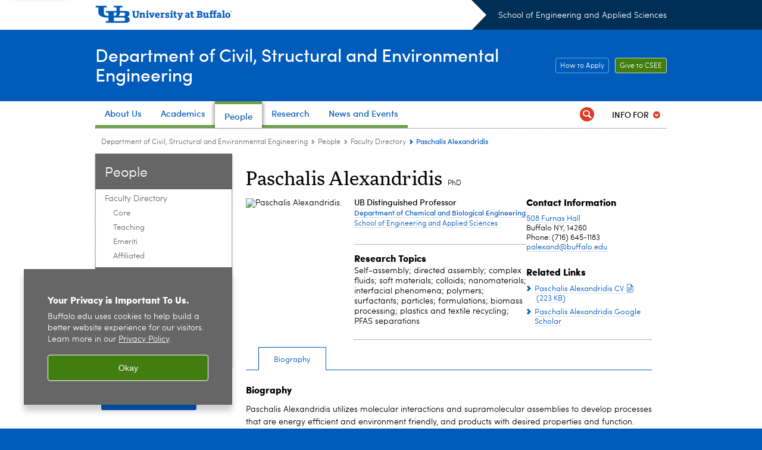

--- FILE ---
content_type: text/html; charset=UTF-8
request_url: https://engineering.buffalo.edu/civil-structural-environmental/people/faculty_directory/paschalis-alexandridis.html
body_size: 9960
content:
<!DOCTYPE HTML><html lang="en" class="ubcms-65"><head><link rel="preconnect" href="https://www.googletagmanager.com/" crossorigin/><link rel="dns-prefetch" href="https://www.googletagmanager.com/"/><link rel="dns-prefetch" href="https://connect.facebook.net/"/><link rel="dns-prefetch" href="https://www.google-analytics.com/"/><meta http-equiv="X-UA-Compatible" content="IE=edge"/><meta http-equiv="content-type" content="text/html; charset=UTF-8"/><meta name="date" content="2022-03-24"/><meta property="thumbnail:alt" content="University at Buffalo (UB)"/><meta property="og:title" content="Paschalis Alexandridis"/><meta property="og:image" content="https://engineering.buffalo.edu/etc/designs/ubcms/clientlibs-main/images/ub-social.png.img.512.auto.png/1615975613913.png"/><meta property="og:image:alt" content="University at Buffalo (UB)"/><meta name="twitter:card" content="summary_large_image"/><meta id="meta-viewport" name="viewport" content="width=device-width,initial-scale=1"/><script>
            function adjustViewport() {
                if (screen.width > 720 && screen.width <= 1000) {
                    document.getElementById('meta-viewport').setAttribute('content','width=1000,initial-scale=1');
                }
                else {
                    document.getElementById('meta-viewport').setAttribute('content','width=device-width,initial-scale=1');
                }
            }

            window.addEventListener('resize', adjustViewport);
            adjustViewport();
        </script><script>(function(w,d,s,l,i){w[l]=w[l]||[];w[l].push({'gtm.start':new Date().getTime(),event:'gtm.js'});var f=d.getElementsByTagName(s)[0],j=d.createElement(s),dl=l!='dataLayer'?'&l='+l:'';j.async=true;j.src='https://www.googletagmanager.com/gtm.js?id='+i+dl;f.parentNode.insertBefore(j,f);})(window,document,'script','dataLayer','GTM-T5KRRKT');</script><!-- Google tag (gtag.js) --><script async src="https://www.googletagmanager.com/gtag/js?id=G-16GNLX3M96"></script><script>
  window.dataLayer = window.dataLayer || [];
  function gtag(){dataLayer.push(arguments);}
  gtag('js', new Date());
  
  gtag('config', 'G-16GNLX3M96');
</script><title>Paschalis Alexandridis - Department of Civil, Structural and Environmental Engineering - University at Buffalo</title><link rel="canonical" href="https://engineering.buffalo.edu/civil-structural-environmental/people/faculty_directory/paschalis-alexandridis.html"/><link rel="stylesheet" href="/v-05f1b1831d97ec03b6cbca87f5fdfdfd/etc/designs/ubcms/clientlibs.min.05f1b1831d97ec03b6cbca87f5fdfdfd.css" type="text/css"><link type="text/css" rel="stylesheet" href="/v-d41d8cd98f00b204e9800998ecf8427e/etc/designs/engineering/civil-structural-environmental/css/main.css"/><link type="text/css" rel="stylesheet" href="/v-d41d8cd98f00b204e9800998ecf8427e/etc/designs/engineering/civil-structural-environmental/css/main-newbrand.css"/><script src="/v-0a5fefd446109e82d35bd3767b4e6bda/etc/designs/ubcms/clientlibs-polyfills.min.0a5fefd446109e82d35bd3767b4e6bda.js" nomodule></script><script src="/v-cee8557e8779d371fe722bbcdd3b3eb7/etc.clientlibs/clientlibs/granite/jquery.min.cee8557e8779d371fe722bbcdd3b3eb7.js"></script><script src="/v-c8339545b501e3db3abc37c9a4cc2d6e/etc.clientlibs/core/wcm/components/commons/site/clientlibs/container.min.c8339545b501e3db3abc37c9a4cc2d6e.js"></script><script src="/v-35068a8fcda18fa8cfe84d99ba6229b7/etc/designs/ubcms/clientlibs.min.35068a8fcda18fa8cfe84d99ba6229b7.js"></script><style>
    img.lazyload,img.lazyloading{position:relative;background:#EEE}
    img.lazyload:before,img.lazyloading:before{content:"";background:#EEE;position:absolute;top:0;left:0;bottom:0;right:0}
</style><script>
    window.top.document.documentElement.setAttribute('data-host', 'cmspub3 0117\u002D001433');
</script></head><body class="contentpage page" data-ubcms-pagetype="TWO_COL"><noscript><iframe src="https://www.googletagmanager.com/ns.html?id=GTM-T5KRRKT" height="0" width="0" style="display:none;visibility:hidden"></iframe></noscript><nav><a href="#skip-to-content" id="skip-to-content-link">Skip to Content</a></nav><div></div><div id="page"><div class="page-inner"><div class="page-inner-1"><div class="page-inner-2"><div class="page-inner-2a"></div><div class="page-inner-3"><header><div class="innerheader inheritedreference reference parbase"><div class="header-page unstructured-page page basicpage"><div class="root container responsivegrid no-padding"><div id="container-0dded91dbb" class="cmp-container "><div class="aem-Grid aem-Grid--12 aem-Grid--default--12 "><div class="reference parbase aem-GridColumn aem-GridColumn--default--12"><div class="unstructuredpage page basicpage"><div class="par parsys "><div class="list parbase section"></div><script>UBCMS.longTermAlert.init()
</script></div></div><div contenttreeid="longtermalertbanner" contenttreestatus="Not published" style="display:none;"></div></div><div class="alertbanner reference parbase aem-GridColumn aem-GridColumn--default--12"><div contenttreeid="alertbanner" contenttreestatus="Not published" style="display:none;"></div><script>UBCMS.namespace('alert').init();</script></div><div class="core-header secondary theme-ub-blue sans-serif aem-GridColumn aem-GridColumn--default--12"><div class="inner inherited" data-with-topnav="true"><div class="top with-parent-organizations"><div class="ub-title"><a href="//www.buffalo.edu/"> <span class="ub-logo"></span> <span class="ada-hidden"> (UB)</span> </a><div class="arrow"></div></div><div class="parent-organizations"><a href="/">School of Engineering and Applied Sciences</a></div></div><div class="stickable"><div class="main border-standard-gray"><a href="//www.buffalo.edu/" class="ub-logo-wrapper"> <span class="ub-logo"></span> <span class="ada-hidden">University at Buffalo (UB)</span> </a><div class="left"><div class="parent-organizations"><a href="/">School of Engineering and Applied Sciences</a></div><div class="site-title"><div class="title small"><a href="/civil-structural-environmental.html"> Department of Civil, Structural and Environmental Engineering </a></div></div></div><div class="right"><div class="tasknav container responsivegrid"><div id="container-015eec8cfa" class="cmp-container"><div class="core-button buttoncomponent color secondary"><a href="/civil-structural-environmental/information-for-prospective-students.html" aria-label="How to Apply Apply"> How to Apply <span class="additional-label-text ada-hidden">&nbsp;Apply</span> </a></div><div class="core-button buttoncomponent"><a href="/civil-structural-environmental/about-us/support-csee.html" aria-label="Give to CSEE Support"> Give to CSEE <span class="additional-label-text ada-hidden">&nbsp;Support</span> </a></div></div></div></div></div><div class="core-topnav topnav-base"><button id="mobile-toggle" class="mobile-toggle desktop-hidden" aria-expanded="false" aria-controls="topnav" title="Toggle Navigation Menu"> <span class="ada-hidden">Toggle Navigation Menu</span> </button><div class="mobile-toggle-triangle-pin desktop-hidden"></div><nav id="topnav" class="nav-main depth-1 with-audiencenav with-search" aria-label="site navigation"><div class="nav-main-inner"><div class="search-wrapper mobile" data-set="search-wrapper"></div><ul class="nav-wrapper top-choices" data-device="desktop" data-variant="top-choices"><li class="topnav-item basic theme-olmsted-green"><div class="nav-subtree nav-leaf topnav-item no-submenu"><span class="teaser teaser-inline " data-model="PageTeaser"> <a class="teaser-primary-anchor" href="/civil-structural-environmental/about-us.html"> <span class="teaser-inner"> <!--noindex--><span class="teaser-date">10/14/19</span><!--endnoindex--> <span class="teaser-title">About Us</span> </span> </a> </span></div></li><li class="topnav-item compound theme-olmsted-green"><div class="nav-subtree nav-leaf topnav-item no-submenu"><span class="teaser teaser-inline " data-model="NavigationMenupageTeaser"> <a class="teaser-primary-anchor" href="/civil-structural-environmental/information-for-prospective-students.html"> <span class="teaser-inner"> <!--noindex--><span class="teaser-date">10/31/25</span><!--endnoindex--> <span class="teaser-title">Academics</span> </span> </a> </span></div></li><li class="topnav-item basic theme-olmsted-green active"><div class="nav-subtree nav-leaf topnav-item no-submenu"><span class="teaser teaser-inline " data-model="PageTeaser"> <a class="teaser-primary-anchor" href="/civil-structural-environmental/people/faculty_directory.html"> <span class="teaser-inner"> <!--noindex--><span class="teaser-date">4/26/17</span><!--endnoindex--> <span class="teaser-title">People</span> </span> </a> </span></div></li><li class="topnav-item compound theme-olmsted-green"><div class="nav-subtree nav-leaf topnav-item no-submenu"><span class="teaser teaser-inline " data-model="NavigationMenupageTeaser"> <a class="teaser-primary-anchor" href="/civil-structural-environmental/research.html"> <span class="teaser-inner"> <!--noindex--><span class="teaser-date">4/29/25</span><!--endnoindex--> <span class="teaser-title">Research</span> </span> </a> </span></div></li><li class="topnav-item basic theme-olmsted-green"><div class="nav-subtree nav-leaf topnav-item no-submenu"><span class="teaser teaser-inline " data-model="PageTeaser"> <a class="teaser-primary-anchor" href="/civil-structural-environmental/news-events/latest_news.html"> <span class="teaser-inner"> <!--noindex--><span class="teaser-date">5/9/17</span><!--endnoindex--> <span class="teaser-title">News and Events</span> </span> </a> </span></div></li></ul><ul class="nav-wrapper full" data-device="mobile" data-variant="full"><li class="topnav-item basic theme-olmsted-green"><div class="nav-subtree nav-leaf topnav-item no-submenu"><span class="teaser teaser-inline " data-model="PageTeaser"> <a class="teaser-primary-anchor" href="/civil-structural-environmental/about-us.html"> <span class="teaser-inner"> <!--noindex--><span class="teaser-date">10/14/19</span><!--endnoindex--> <span class="teaser-title">About Us</span> </span> </a> </span></div></li><li class="topnav-item basic theme-olmsted-green"><div class="nav-subtree nav-leaf topnav-item no-submenu"><span class="teaser teaser-inline " data-model="PageTeaser"> <a class="teaser-primary-anchor" href="/civil-structural-environmental/undergraduate.html"> <span class="teaser-inner"> <!--noindex--><span class="teaser-date">11/5/19</span><!--endnoindex--> <span class="teaser-title">Undergraduate</span> </span> </a> </span></div></li><li class="topnav-item basic theme-olmsted-green"><div class="nav-subtree nav-leaf topnav-item no-submenu"><span class="teaser teaser-inline " data-model="PageTeaser"> <a class="teaser-primary-anchor" href="/civil-structural-environmental/graduate.html"> <span class="teaser-inner"> <!--noindex--><span class="teaser-date">4/10/25</span><!--endnoindex--> <span class="teaser-title">Graduate</span> </span> </a> </span></div></li><li class="topnav-item basic theme-olmsted-green"><div class="nav-subtree nav-leaf topnav-item no-submenu"><span class="teaser teaser-inline " data-model="PageTeaser"> <a class="teaser-primary-anchor" href="/civil-structural-environmental/research.html"> <span class="teaser-inner"> <!--noindex--><span class="teaser-date">3/22/24</span><!--endnoindex--> <span class="teaser-title">Research</span> </span> </a> </span></div></li><li class="topnav-item basic theme-olmsted-green active"><div class="nav-subtree nav-leaf topnav-item no-submenu"><span class="teaser teaser-inline " data-model="PageTeaser"> <a class="teaser-primary-anchor" href="/civil-structural-environmental/people/faculty_directory.html"> <span class="teaser-inner"> <!--noindex--><span class="teaser-date">4/26/17</span><!--endnoindex--> <span class="teaser-title">People</span> </span> </a> </span></div></li><li class="topnav-item basic theme-standard-gray"><div class="nav-subtree nav-leaf topnav-item no-submenu"><span class="teaser teaser-inline " data-model="PageTeaser"> <a class="teaser-primary-anchor" href="/civil-structural-environmental/news-events/latest_news.html"> <span class="teaser-inner"> <!--noindex--><span class="teaser-date">5/9/17</span><!--endnoindex--> <span class="teaser-title">News and Events</span> </span> </a> </span></div></li></ul><div class="search-wrapper desktop" data-set="search-wrapper"><div class="search"><!--noindex--><div class="search-menu" tabindex="0"><div class="search-label">Search</div><!-- Uses appendAround.js script to transfer this search form to mobile nav menu via data-set attribute. --><div class="search-content" data-set="mobile-search"><form class="search-form" method="GET" action="/civil-structural-environmental/searchresults.html" onsubmit="return this.q.value != ''"><div class="search-container" role="search"><input autocomplete="off" id="ubcms-gen-270676500" class="search-input" name="q" type="text" placeholder="Search" aria-label="Search"/> <button class="search-submit" type="submit" value="Search" aria-label="Search"></button></div></form></div></div><!--endnoindex--></div></div><div class="audiencenav list parbase"><div class="audiencenav-wrapper section collapsible accordion"><div class="cmp-section nav-subtree nav-root" id="ubcms-gen-270676502"><div class="nav-menu-section-title"><span class="teaser teaser-inline "> <a class="teaser-primary-anchor" href="javascript:void(0)"> <span class="teaser-inner"> <span class="teaser-title">Info For</span> </span> </a> </span></div><div class="cmp-collapsible cmp-accordion" data-cmp-is="accordion" data-placeholder-text="false"><div class="cmp-accordion__item" data-cmp-hook-accordion="item" id="ubcms-gen-270676503"><div class="cmp-accordion__header "><button id="ubcms-gen-270676503-button" class="cmp-accordion__button" aria-controls="ubcms-gen-270676503-panel" data-cmp-hook-accordion="button"> <span class="cmp-accordion__title">Info For</span> <span class="cmp-accordion__icon"></span> </button></div><div data-cmp-hook-accordion="panel" id="ubcms-gen-270676503-panel" class="cmp-accordion__panel cmp-accordion__panel--hidden nav-branch depth-2" role="region" aria-labelledby="ubcms-gen-270676503-button"><div class="container responsivegrid"><div class="cmp-container"><ul><li><a onfocus="jQuery(this).parents('.audiencenav-wrapper').addClass('hover')" onblur="jQuery(this).parents('.audiencenav-wrapper').removeClass('hover')" href="/civil-structural-environmental/information-for-prospective-students.html"> Prospective Students </a></li><li><a onfocus="jQuery(this).parents('.audiencenav-wrapper').addClass('hover')" onblur="jQuery(this).parents('.audiencenav-wrapper').removeClass('hover')" href="/civil-structural-environmental/information-for-current-students.html"> Current Students </a></li><li><a onfocus="jQuery(this).parents('.audiencenav-wrapper').addClass('hover')" onblur="jQuery(this).parents('.audiencenav-wrapper').removeClass('hover')" href="/civil-structural-environmental/information-for-faculty-and-staff.html"> Faculty &amp; Staff </a></li><li><a onfocus="jQuery(this).parents('.audiencenav-wrapper').addClass('hover')" onblur="jQuery(this).parents('.audiencenav-wrapper').removeClass('hover')" href="/civil-structural-environmental/information-for-alumni.html"> Alumni </a></li></ul></div></div></div></div><script id="ubcms-gen-270676504">
            $(() => new UBCMS.core.accordion.Accordion($("#ubcms\u002Dgen\u002D270676504").parent()));
        </script></div></div><script>UBCMS.namespace('core.section').monitorAriaAttrs("#ubcms\u002Dgen\u002D270676502")</script></div></div><div class="tasknav container responsivegrid"><div id="container-d6715df2a5" class="cmp-container"><div class="core-button buttoncomponent color secondary"><a href="/civil-structural-environmental/information-for-prospective-students.html" aria-label="How to Apply Apply"> How to Apply <span class="additional-label-text ada-hidden">&nbsp;Apply</span> </a></div><div class="core-button buttoncomponent"><a href="/civil-structural-environmental/about-us/support-csee.html" aria-label="Give to CSEE Support"> Give to CSEE <span class="additional-label-text ada-hidden">&nbsp;Support</span> </a></div></div></div></div></nav><script>
    // Setup document ready and window resize listeners for async/lazy loading topnav submenus.
    new UBCMS.core.topnav.SubmenuLoader(
        '\/content\/engineering\/civil\u002Dstructural\u002Denvironmental\/config\/csee\u002Dheader\/jcr:content\/root\/header\/topnav',
        'https:\/\/engineering.buffalo.edu\/civil\u002Dstructural\u002Denvironmental\/people\/faculty_directory\/paschalis\u002Dalexandridis.html',
        '.core-topnav .nav-wrapper'
    ).initLoadListeners();
</script></div></div></div><script>new UBCMS.core.header.StickyHeader('.core-header').initScrollListener();</script></div><div class="container responsivegrid no-padding aem-GridColumn aem-GridColumn--default--12"><div id="container-0d74d9ad44" class="cmp-container"><div class="breadcrumbs"><div class="breadcrumbs-inner" role="navigation" aria-label="breadcrumbs"><ul class="breadcrumb"><li><a aria-label="Department of Civil, Structural and Environmental Engineering" href="/civil-structural-environmental.html">Department of Civil, Structural and Environmental Engineering</a> <span class="arrow"><span>&gt;</span></span></li><li><a aria-label="Department of Civil, Structural and Environmental Engineering:People" href="/civil-structural-environmental/people/faculty_directory.html">People</a> <span class="arrow"><span>&gt;</span></span></li><li><a aria-label="People:Faculty Directory" href="/civil-structural-environmental/people/faculty_directory.html">Faculty Directory</a> <span class="arrow"><span>&gt;</span></span></li><li class="current-page">Paschalis Alexandridis</li></ul></div></div></div></div></div></div></div></div><div contenttreeid="innerheader" contenttreestatus="Not published" style="display:none;"></div></div></header><div id="columns" class="two-column clearfix"><div class="columns-bg columns-bg-1"><div class="columns-bg columns-bg-2"><div class="columns-bg columns-bg-3"><div class="columns-bg columns-bg-4"><div id="left"><div class="leftnav"><nav class="inner" aria-label="section navigation"><div class="title"><a href="/civil-structural-environmental/people/faculty_directory.html"><span class="title">People</span></a></div><ul class="menu nav-level-1"><li class="first active-trail"><span><a aria-label="People:Faculty Directory" href="/civil-structural-environmental/people/faculty_directory.html">Faculty Directory</a></span><ul class="menu nav-level-2"><li class="first"><a aria-label="Faculty Directory:Core" href="/civil-structural-environmental/people/faculty_directory/ladder-faculty.html">Core</a></li><li><a aria-label="Faculty Directory:Teaching" href="/civil-structural-environmental/people/faculty_directory/teaching-faculty.html">Teaching</a></li><li><a aria-label="Faculty Directory:Emeriti" href="/civil-structural-environmental/people/faculty_directory/emeriti-faculty.html">Emeriti</a></li><li class="last"><a aria-label="Faculty Directory:Affiliated" href="/civil-structural-environmental/people/faculty_directory/affiliated-faculty.html">Affiliated</a></li></ul></li><li><a aria-label="People:Staff Directory" href="/civil-structural-environmental/people/staff_directory.html">Staff Directory</a></li><li class="last"><a aria-label="People:Research Staff" href="/civil-structural-environmental/people/post-docs.html">Research Staff</a></li></ul><div class="relatedLinks relatedlinksreference reference parbase"><div class="nav-related-links"><!--noindex--> Related Links <!--endnoindex--><div class="relatedlinkspage unstructuredpage page basicpage"><div class="par parsys "><div class="relatedlinks list parbase section"><div id="ubcms-gen-270676512" data-columnize-row="1" data-model="UBList"><ul class="link-list" data-columnize="1"><li><span class="teaser teaser-inline " data-model="PageTeaser"> <a class="teaser-primary-anchor" href="/civil-structural-environmental/about-us/our-students-and-faculty.html"> <span class="teaser-inner"> <!--noindex--><span class="teaser-date">12/8/25</span><!--endnoindex--> <span class="teaser-title">Profiles of Students, Faculty and Alumni</span> </span> </a> </span></li></ul></div><div class="clearfix"></div><script>
            UBCMS.list.listlimit('ubcms\u002Dgen\u002D270676512', '100',
                                 '100');
        </script></div></div></div><div contenttreeid="relatedLinks" contenttreestatus="Not published" style="display:none;"></div></div></div></nav></div><div class="mobile-left-col hide-in-narrow" data-set="mobile-center-bottom-or-right-top"><div class="leftcol parsys iparsys" role="complementary"><div class="section"><div class="new"></div></div><div class="iparys_inherited"><div class="leftcol iparsys parsys"><div class="buttoncomponent sidebyside blue"><a href="mailto: cmnealon@buffalo.edu" aria-label="Media Inquires"> Media Inquires </a></div><div class="reference2 reference parbase section"><div contenttreeid="reference2" contenttreestatus="Not published" style="display:none;"></div></div></div></div></div></div></div><script>
                            (function() {
                                var $firstLeftIparsysInherited = $('#left .iparys_inherited').eq(0);
                                var $firstLeftIparsysSection = $('#left > .iparsys:first-child > .section:first-child');
                                var $mcbort = $('.mobile-center-bottom-or-right-top');

                                if ($firstLeftIparsysInherited.length && $firstLeftIparsysInherited.html().replace(/\s+|<\/?div\b[^>]*>/gi, '') === '')
                                    $firstLeftIparsysInherited.addClass('empty');
                                
                                if ($firstLeftIparsysSection.length && $firstLeftIparsysSection.html().replace(/\s+|<\/?div\b[^>]*>/gi, '') === '')
                                    $firstLeftIparsysSection.addClass('empty');
                                
                                if ($mcbort.length && $mcbort.html().replace(/\s+|<\/?div\b[^>]*>/gi, '') === '')
                                    $mcbort.addClass('empty');

                                $('[role=complementary]').each(function() {
                                    var $this = $(this);
                                    if ($this.children().filter(':not(.empty)').filter(':not(:empty)').length === 0)
                                        $this.removeAttr('role');
                                });

                                if ($('.leftcol[role=complementary]').length > 0 && $('#right[role=complementary]').length > 0) {
                                    $('.leftcol[role=complementary]').attr('aria-label', 'left column');
                                    $('#right[role=complementary]').attr('aria-label', 'right column');
                                }
                            })();
                        </script><div id="skip-to-content"></div><div id="center" role="main"><div class="mobile-content-top" data-set="content-top"></div><div class="par parsys"><div class="reference2 reference parbase section"><div class="profilepage unstructuredpage page basicpage"><div><div class="profileinfo"><div class="profileinfo-name title hide-in-narrow"><h1>Paschalis Alexandridis</h1> <h2 class="post-nom">PhD</h2></div><div class="profileinfo-photo"><noscript><picture contenttreeid='profileinfo' contenttreestatus='Not published'><img height="140" alt="Paschalis Alexandridis. " width="140" class="img-140 img-140x140 cq-dd-image lazyload" src="/content/shared/engineering/chemical-biological/profiles/faculty/alexandridis-paschalis/_jcr_content/profileinfo.img.140.140.z.jpg/1758314013447.jpg" data-sizes="auto" data-parent-fit="contain" srcset="/content/shared/engineering/chemical-biological/profiles/faculty/alexandridis-paschalis/jcr:content/profileinfo.img.280.280.z.q65.jpg/1758314013447.jpg 2x"></picture></noscript><picture class="no-display" contenttreeid='profileinfo' contenttreestatus='Not published'><img height="140" alt="Paschalis Alexandridis. " width="140" class="img-140 img-140x140 cq-dd-image lazyload" data-src="/content/shared/engineering/chemical-biological/profiles/faculty/alexandridis-paschalis/jcr%3acontent/profileinfo.img.140.140.z.jpg/1758314013447.jpg" data-sizes="auto" data-parent-fit="contain" data-srcset="/content/shared/engineering/chemical-biological/profiles/faculty/alexandridis-paschalis/jcr:content/profileinfo.img.280.280.z.q65.jpg/1758314013447.jpg 2x"></picture><script>jQuery('picture.no-display').removeClass('no-display');</script><div class="profileinfo-name-mobile title"><h1>Paschalis Alexandridis</h1> <h2 class="post-nom">PhD</h2></div></div><div class="profileinfo-name title hide-in-wide"><h1>Paschalis Alexandridis</h1> <h2 class="post-nom">PhD</h2></div><div class="profileinfo-info"><div class="profileinfo-school"><div class="profileinfo-titles"><div class="profileinfo-dept"><div class="profileinfo-dept-title">UB Distinguished Professor</div><div class="profileinfo-dept-name"><a href="/chemical-biological.html">Department of Chemical and Biological Engineering</a></div><div class="profileinfo-school-name"><a href="/">School of Engineering and Applied Sciences</a></div></div></div><div class="profileinfo-interest title"><h3>Research Topics</h3><p>Self-assembly; directed assembly; complex fluids; soft materials; colloids; nanomaterials; interfacial phenomena; polymers; surfactants; particles; formulations; biomass processing; plastics and textile recycling; PFAS separations</p></div></div><div class="profileinfo-contact"><div class="profileinfo-address title collapsible-container collapsed expanded-desktop" id="profileinfo-contact"><div class="title collapsible-if-small"><h3 class="collapsible-title" id="profileinfo-contact-title">Contact Information</h3></div><div class="profileinfo-address-inner"><p><a href='https://search.buffalo.edu/s/search.html?q=508+Furnas+Hall&collection=sunybuffalo~sp-meta-search&f.Tabs%7Cdb-places=Locations'>508 Furnas Hall</a></p><p>Buffalo NY, 14260</p><p>Phone: (716) 645-1183</p><p><a class="longtext" href="mailto:palexand@buffalo.edu">palexand@buffalo.edu</a></p></div></div><div class="collapsible"></div><div class="profileinfo-links title collapsible-container collapsed expanded-desktop" id="profileinfo-links"><div class="title collapsible-if-small"><h3 class="collapsible-title" id="profileinfo-links-title">Related Links</h3></div><div class="calltoaction"><span class="teaser-inline calltoaction-style-small"><a href="/content/dam/engineering/chemical-biological/facultycv/Alexandridis_CV_2025.pdf">Paschalis Alexandridis CV</a></span></div><div class="calltoaction"><span class="teaser-inline calltoaction-style-small"><a href="https://scholar.google.com/citations?user=AHDBpe8AAAAJ&hl=en">Paschalis Alexandridis Google Scholar</a></span></div></div><div class="collapsible"></div><script>
                $(document).ready(function () {
                    // if on three column page or mobile
                    if ($('#columns.three-column #center').length || $(window).width() < 720) {
                        $('.collapsible-if-small').each(function () {
                            $(this).addClass("collapsible");
                            $(this).removeClass('collapsible-if-small');
                        });
                        UBCMS.components.collapsible.create("profileinfo\u002Dcontact");
                        UBCMS.components.collapsible.create("profileinfo\u002Dlinks");
                    }
                });
            </script></div></div><div class="clearfix"></div></div></div><div class="par parsys"><div class="tabs angular section"><link rel="stylesheet" href="/v-11ae9198cf7dce27d3cf94a5b757cdb5/etc/designs/ubcms/clientlibs-angular/ubcms-es2015.min.11ae9198cf7dce27d3cf94a5b757cdb5.css" type="text/css"><script src="/v-5a5f428732defae97d460ba274d494c6/etc/designs/ubcms/clientlibs-angular/ubcms-es2015.min.5a5f428732defae97d460ba274d494c6.js" type="module"></script><script src="/v-8385acf265901dcfe5c0c8cd4f2b696e/etc/designs/ubcms/clientlibs-angular/ubcms-es5.min.8385acf265901dcfe5c0c8cd4f2b696e.js" nomodule></script><ubcms-tabs-element data-model="Tabs" settings="{&#34;id&#34;:&#34;ubcms-gen-270676522&#34;,&#34;hideReferenceLabel&#34;:false,&#34;additionalLabelText&#34;:&#34;&#34;,&#34;hostPage&#34;:&#34;&#34;,&#34;precache&#34;:false,&#34;activeTabIdx&#34;:0,&#34;tabs&#34;:[{&#34;href&#34;:&#34;https://engineering.buffalo.edu/civil-structural-environmental/people/faculty_directory/paschalis-alexandridis.html&#34;,&#34;path&#34;:&#34;/content/shared/engineering/chemical-biological/profiles/faculty/alexandridis-paschalis/biography&#34;,&#34;label&#34;:&#34;Biography&#34;,&#34;resourceExists&#34;:true,&#34;selector&#34;:&#34;biography&#34;},{&#34;href&#34;:&#34;https://engineering.buffalo.edu/civil-structural-environmental/people/faculty_directory/paschalis-alexandridis.publications.html&#34;,&#34;path&#34;:&#34;/content/shared/engineering/chemical-biological/profiles/faculty/alexandridis-paschalis/publications&#34;,&#34;label&#34;:&#34;Publications&#34;,&#34;resourceExists&#34;:true,&#34;selector&#34;:&#34;publications&#34;},{&#34;href&#34;:&#34;https://engineering.buffalo.edu/civil-structural-environmental/people/faculty_directory/paschalis-alexandridis.teaching.html&#34;,&#34;path&#34;:&#34;/content/shared/engineering/chemical-biological/profiles/faculty/alexandridis-paschalis/teaching&#34;,&#34;label&#34;:&#34;Teaching&#34;,&#34;resourceExists&#34;:true,&#34;selector&#34;:&#34;teaching&#34;},{&#34;href&#34;:&#34;https://engineering.buffalo.edu/civil-structural-environmental/people/faculty_directory/paschalis-alexandridis.research.html&#34;,&#34;path&#34;:&#34;/content/shared/engineering/chemical-biological/profiles/faculty/alexandridis-paschalis/research&#34;,&#34;label&#34;:&#34;Research&#34;,&#34;resourceExists&#34;:true,&#34;selector&#34;:&#34;research&#34;},{&#34;href&#34;:&#34;https://engineering.buffalo.edu/civil-structural-environmental/people/faculty_directory/paschalis-alexandridis.media.html&#34;,&#34;path&#34;:&#34;/content/shared/engineering/chemical-biological/profiles/faculty/alexandridis-paschalis/Media&#34;,&#34;label&#34;:&#34;Media&#34;,&#34;resourceExists&#34;:true,&#34;selector&#34;:&#34;media&#34;},{&#34;href&#34;:&#34;https://engineering.buffalo.edu/civil-structural-environmental/people/faculty_directory/paschalis-alexandridis.latest-news.html&#34;,&#34;path&#34;:&#34;/content/shared/engineering/chemical-biological/profiles/faculty/alexandridis-paschalis/news&#34;,&#34;label&#34;:&#34;Latest News&#34;,&#34;resourceExists&#34;:true,&#34;selector&#34;:&#34;latest-news&#34;}],&#34;activeTab&#34;:{&#34;href&#34;:&#34;https://engineering.buffalo.edu/civil-structural-environmental/people/faculty_directory/paschalis-alexandridis.html&#34;,&#34;path&#34;:&#34;/content/shared/engineering/chemical-biological/profiles/faculty/alexandridis-paschalis/biography&#34;,&#34;label&#34;:&#34;Biography&#34;,&#34;resourceExists&#34;:true,&#34;selector&#34;:&#34;biography&#34;},&#34;resourcePath&#34;:&#34;/content/shared/engineering/chemical-biological/profiles/faculty/alexandridis-paschalis/jcr:content/par/tabs&#34;,&#34;exportedType&#34;:&#34;wci/components/content/tabs&#34;,&#34;wcmmode&#34;:&#34;DISABLED&#34;}" id="ubcms-gen-270676522" class="ubcms-tabs-element"> <!-- This anchors are here to allow search crawlers to find other tab URLs. Replaced with tab buttons when the Angular Element (Javascript) loads. --> <a href="https://engineering.buffalo.edu/civil-structural-environmental/people/faculty_directory/paschalis-alexandridis.html" class="ada-hidden">Biography</a> <a href="https://engineering.buffalo.edu/civil-structural-environmental/people/faculty_directory/paschalis-alexandridis.publications.html" class="ada-hidden">Publications</a> <a href="https://engineering.buffalo.edu/civil-structural-environmental/people/faculty_directory/paschalis-alexandridis.teaching.html" class="ada-hidden">Teaching</a> <a href="https://engineering.buffalo.edu/civil-structural-environmental/people/faculty_directory/paschalis-alexandridis.research.html" class="ada-hidden">Research</a> <a href="https://engineering.buffalo.edu/civil-structural-environmental/people/faculty_directory/paschalis-alexandridis.media.html" class="ada-hidden">Media</a> <a href="https://engineering.buffalo.edu/civil-structural-environmental/people/faculty_directory/paschalis-alexandridis.latest-news.html" class="ada-hidden">Latest News</a> <!-- Must include the initial active tab HTML instead of using an Ajax request so search crawlers can index the data. --><div class="ubcms-init-rendered-tab-container"><div class="unstructuredpage page basicpage"><div class="par parsys "><div class="title section"><h3 onpaste="onPasteFilterPlainText(event)" id="title_1927723093"> Biography </h3></div><div class="text parbase section"><p>Paschalis Alexandridis utilizes molecular interactions and supramolecular assemblies to develop processes that are energy efficient and environment friendly, and products with desired properties and function. Ongoing projects address structuring via self-assembly and directed assembly of block copolymers, fluorinated surfactant sequestration from aqueous solutions, environmentally responsible solvents (water, ionic liquids), plastics recycling and textile recycling. He has worked with industry to address product and process issues involving complex fluids, soft materials, and surfaces, for example, formulation of waterborne inks for improved pigment deposition, prediction of long-term performance of biomedical cross-linked polymer gels, and control of adhesion during plastics processing.<br/> &nbsp;&nbsp;&nbsp; Prof. Alexandridis has authored over 205 peer-reviewed articles (published in 70 different journals) and 70 proceedings (Google Scholar citations &asymp; 26,700 and h-index = 85). He is the editor of two books and co-inventor of six U.S. patents on pharmaceutical formulations, superabsorbent polymers, and nanomaterial synthesis. He has served as Director of Graduate Studies in Chemical Engineering, Co-Director of the Materials Science and Engineering program, and Associate Dean for Research and Graduate Education in the School of Engineering and Applied Sciences. He holds an affiliate appointment in Environmental and Water Resources Engineering, Department of Civil, Structural and Environmental Engineering, and has been visiting professor at Technical University of Crete, Kyushu University and Shinshu University. Alexandridis received his PhD in chemical engineering from the Massachusetts Institute of Technology (MIT) in 1994, and joined UB in 1997 following postdoctoral research in polymer and surfactant physical chemistry at Lund University in Sweden.<br/> &nbsp;&nbsp;&nbsp; At UB, Alexandridis has developed and taught courses such as "We All Live in a Material World" and "Molecular Nanotechnology and Bionanotechnology" (freshman-level seminars), "Colloid and Surface Phenomena", "Introduction to Polymers", and "Petroleum Engineering" (elective courses), and "Product Design" (required capstone design course). He has mentored in research over 90 graduate and 90 undergraduate students.<br/> &nbsp;&nbsp;&nbsp; Prof. Alexandridis is an elected Fellow of the American Association for the Advancement of Science (AAAS), American Institute of Chemical Engineers (AIChE), the Royal Society of Chemistry (RSC), and International Association of Advanced Materials. He has received numerous awards including the American Chemical Society (ACS) Schoellkopf Medal, Bodossaki Foundation Academic Prize in Applied Science, SUNY Chancellor's Award for Excellence in Scholarship and Creative Activities, SUNY Chancellor's Award for Excellence in Teaching, SUNY Chancellor's Award for Excellence in Faculty Service, and UB&rsquo;s inaugural Excellence in Graduate Student Mentoring Award. Alexandridis has served as chair of AIChE Area 1C: "Interfacial Phenomena" and on the executive committee of the ACS Division of Colloid and Surface Chemistry. He is currently serving as the Editor-in-Chief of the Journal of Dispersion Science and Technology, Review Editor of the Journal of Surfactants and Detergents, and section-Editor-in-Chief of Polymers.</p></div><div class="title section"><h3 onpaste="onPasteFilterPlainText(event)" id="title"> Education </h3></div><div class="text parbase section"></div><div class="text parbase section"><ul><li>PhD,&nbsp;Massachusetts Institute of Technology, Chemical Engineering, 1994</li><li>MS,&nbsp;Massachusetts Institute of Technology, Chemical Engineering Practice, 1990</li><li>Dipl., National Technical University, Chemical Engineering, 1989</li></ul></div></div></div></div></ubcms-tabs-element></div></div></div><div contenttreeid="reference2-1" contenttreestatus="Not published" style="display:none;"></div></div></div><div class="mobile-content-bottom" data-set="content-bottom"></div><div class="mobile-center-or-right-bottom" data-set="center-or-right-bottom"></div><div class="mobile-center-bottom-or-right-top" data-set="mobile-center-bottom-or-right-top"></div></div></div></div></div></div></div></div></div></div></div></div><footer><div class="footer inheritedreference reference parbase"><div class="footerconfigpage contentpage page basicpage"><div class="par parsys "><div class="fatfooter section"><div class="footer-mode-enhanced clearfix"><div class="footer-columns footer-columns-4"><div class="footer-column footer-column-1"><div class="col1 parsys"><div class="text parbase section"><p>Department of Civil, Structural and Environmental Engineering<br/> 212 Ketter Hall<br/> 95 White Road<br/> Buffalo, NY &nbsp;14260-4300<br/> <a href="/civil-structural-environmental/about-us/contact-us.html">Contact CSEE</a><br/></p></div><div class="socialbutton section"><a title="CSEE on LinkedIn" href="https://www.linkedin.com/groups/4561471" class="button linkedin"><span class="ada-hidden">CSEE on LinkedIn</span></a></div><div class="socialbutton section"><a title="CSEE on LinkedIn" href="https://www.linkedin.com/company/ubuffalo-civil-structural-and-environmental-engineering/?lipi=urn%3Ali%3Apage%3Ad_flagship3_search_srp_all%3BVcwvNQbTSr2o8VgnWOb6cw%3D%3D" class="button linkedin"><span class="ada-hidden">CSEE on LinkedIn</span></a></div><div class="socialbutton section"><a title="CSEE on Instagram" href="https://www.instagram.com/ub_csee/" class="button instagram"><span class="ada-hidden">CSEE on Instagram</span></a></div><div class="socialbutton section"><a title="CSEE on YouTube" href="https://www.youtube.com/playlist?list=PLlyPuQjideezcir4kgnSkpPoIp1-ZDrss" class="button youtube"><span class="ada-hidden">CSEE on YouTube</span></a></div><div class="reference parbase section"><div class="blockpage unstructuredpage page basicpage"><div class="par parsys "><div class="buttoncomponent sidebyside green"><a href="https://mailchi.mp/64307dc2ec46/ub-csee-external-newsletter" aria-label="Subscribe to CSEE News" target="_blank"> Subscribe to CSEE News </a></div></div></div><div contenttreeid="reference" contenttreestatus="Not published" style="display:none;"></div></div><div class="list parbase section"><div id="ubcms-gen-270676542" data-columnize-row="1" data-model="UBList"><ul class="link-list" data-columnize="1"><li><span class="teaser teaser-inline " data-model="PageTeaser"> <a class="teaser-primary-anchor" href="/civil-structural-environmental/site-map.html"> <span class="teaser-inner"> <!--noindex--><span class="teaser-date">9/23/24</span><!--endnoindex--> <span class="teaser-title">Site Map</span> </span> </a> </span></li></ul></div><div class="clearfix"></div><script>
            UBCMS.list.listlimit('ubcms\u002Dgen\u002D270676542', '100',
                                 '100');
        </script></div></div></div><div class="footer-column footer-column-2"><div class="col2 parsys"></div></div><div class="footer-column footer-column-3"><div class="col3 parsys"></div></div><div class="footer-column footer-column-4"><div class="col4 parsys"></div></div></div><a class="ub-logo-link" href="//www.buffalo.edu/"> <img class="ub-logo" src="/v-e541efb31faa2518c910054a542e1234/etc.clientlibs/wci/components/block/fatfooter/clientlibs/resources/ub-logo-one-line.png" alt="University at Buffalo (UB), The State University of New York" width="325" height="25"/> </a><div class="copyright"><span class="copy"></span><script>jQuery(".copyright .copy").html("&copy; " + (new Date()).getFullYear());</script>&nbsp;<a href="//www.buffalo.edu/">University at Buffalo</a>. All rights reserved.&nbsp;&nbsp;|&nbsp;&nbsp;<a href="//www.buffalo.edu/administrative-services/policy-compliance-and-internal-controls/policy/ub-policy-lib/privacy.html">Privacy</a>&nbsp;&nbsp;|&nbsp; <a href="//www.buffalo.edu/access/help.html">Accessibility</a></div></div></div><div class="htmlsnippet section"><div><script type="text/javascript" src="/content/engineering/civil-structural-environmental/config/csee-header/footer/_jcr_content/par/htmlpackage/content/jquery.google-analytics-new.js"></script><script type="text/javascript" src="/content/engineering/civil-structural-environmental/config/csee-header/footer/_jcr_content/par/htmlpackage/content/yt-analytics-tracking.js"></script><script type="text/javascript">
//<![CDATA[
jQuery.address.tracker(function(){});
jQuery.trackPage('UA-31618135-43');
jQuery('a[href]').track({category: function($el) {
        if($el.parents('.footer').size()){return "footer";}
        var carouselTitle = $el.parents('.carousel-stage').parent().parent().find('.title,h1').text();
        if(carouselTitle){return 'carousel:'+carouselTitle;}
        var quicklinksTitle = jQuery('a[href=#'+$el.parents('*[id^=quicklinks-]').first().attr('id')+']').text();
        if(quicklinksTitle){return 'quicklinks:'+quicklinksTitle;}
  var ytUrl = $el.attr("href");
  ytUrl = ytUrl.substring(0,22);
  if(ytUrl=="http://www.youtube.com"){return 'video';}
        else{return 'link';}
},
action: function($el){
  var ytUrl = $el.attr("href");
  ytUrl = ytUrl.substring(0,22);
  if(ytUrl=="http://www.youtube.com"){return 'play';}
  else{return 'click';}
},
label: function($el){
  var ytUrl = $el.attr("href");
  ytDomain = ytUrl.substring(0,22);
  if(ytDomain=="http://www.youtube.com"){
    var endStr = ytUrl.indexOf("&");
    var ytLabel = ytUrl.substring(0, endStr);
    return ytLabel;
  }
  else{return $el.attr('href'); }
}

});

$(function(){
    $(".no-touch #columns").click(function(e){
        var posX = $(this).position().left,
        posY = $(this).position().top;
        //console.log((e.pageX - posX) + ' , ' + e.pageY);
        $.trackEvent('HeatMap', 'click', (e.pageX - posX) + ' , ' + e.pageY);
    });

    $(".no-touch .innerheader").click(function(e){
        var posX = $(this).position().left,
        posY = $(this).position().top;
        //console.log((e.pageX - posX) + ' , ' + e.pageY);
        $.trackEvent('HeatMap', 'click', (e.pageX - posX) + ' , ' + e.pageY);
    });

});

//]]>
</script></div></div></div></div><div contenttreeid="footer" contenttreestatus="Not published" style="display:none;"></div></div><div><!-- Cookie Notification Banner --><div id="cookie-banner" role="region" tabindex="0" aria-label="Cookie banner"><div class="banner-content"><h1 id="banner-title" class="banner-title">Your Privacy is Important To Us.</h1><p id="banner-body" class="banner-body">Buffalo.edu uses cookies to help build a better website experience for our visitors. Learn more in our <a id="privacy-link" aria-label="privacy policy" href="https://www.buffalo.edu/administrative-services/policy-compliance-and-internal-controls/policy/ub-policy-lib/privacy.html">Privacy Policy</a><span aria-hidden="true">.</span></p></div><button class="banner-btn" aria-label="Okay">Okay</button></div></div></footer></body></html>

--- FILE ---
content_type: text/html; charset=UTF-8
request_url: https://engineering.buffalo.edu/content/engineering/civil-structural-environmental/config/csee-header/jcr:content/root/header/topnav.submenus.html
body_size: 5438
content:
<div class="topnav-submenus-root" data-device="desktop" data-variant="top-choices"><div class="section collapsible accordion panelcontainer"><div class="cmp-section nav-subtree nav-root" id="ubcms-gen-271133646"><div class="nav-menu-section-title"><span class="teaser teaser-inline " data-model="PageTeaser"> <a class="teaser-primary-anchor" href="/civil-structural-environmental/about-us.html"> <span class="teaser-inner"> <!--noindex--><span class="teaser-date">10/14/19</span><!--endnoindex--> <span class="teaser-title">About Us</span> </span> </a> </span></div><div class="cmp-collapsible cmp-accordion" data-cmp-is="accordion" data-placeholder-text="false"><div class="cmp-accordion__item" data-cmp-hook-accordion="item" id="ubcms-gen-271133648"><div class="cmp-accordion__header "><button id="ubcms-gen-271133648-button" class="cmp-accordion__button" aria-controls="ubcms-gen-271133648-panel" data-cmp-hook-accordion="button"> <span class="cmp-accordion__title">About Us</span> <span class="cmp-accordion__icon"></span> </button></div><div data-cmp-hook-accordion="panel" id="ubcms-gen-271133648-panel" class="cmp-accordion__panel cmp-accordion__panel--hidden nav-branch depth-2" role="region" aria-labelledby="ubcms-gen-271133648-button"><div class="container responsivegrid"><div class="cmp-container"><div class="nav-branch-content"><div class="navigation list"><div id="ubcms-gen-271133644" data-columnize-row="1" data-model="NavSubtree"><ul class="link-list" data-columnize="1"><li><div class="nav-subtree nav-leaf"><span class="teaser teaser-inline " data-model="PageTeaser"> <a class="teaser-primary-anchor" href="/civil-structural-environmental/about-us/chairs-welcome.html"> <span class="teaser-inner"> <!--noindex--><span class="teaser-date">4/17/25</span><!--endnoindex--> <span class="teaser-title">Welcome</span> </span> </a> </span></div></li><li><div class="nav-subtree nav-leaf"><span class="teaser teaser-inline " data-model="PageTeaser"> <a class="teaser-primary-anchor" href="/civil-structural-environmental/about-us/our-mission.html"> <span class="teaser-inner"> <!--noindex--><span class="teaser-date">4/7/22</span><!--endnoindex--> <span class="teaser-title">Our Mission</span> </span> </a> </span></div></li><li><div class="nav-subtree nav-leaf"><span class="teaser teaser-inline " data-model="PageTeaser"> <a class="teaser-primary-anchor" href="/civil-structural-environmental/about-us/our-students-and-faculty.html"> <span class="teaser-inner"> <!--noindex--><span class="teaser-date">12/8/25</span><!--endnoindex--> <span class="teaser-title">Our Students, Faculty and Alumni</span> </span> </a> </span></div></li><li><div class="nav-subtree nav-leaf"><span class="teaser teaser-inline " data-model="PageTeaser"> <a class="teaser-primary-anchor" href="/civil-structural-environmental/about-us/leadership-and-administrative-staff.html"> <span class="teaser-inner"> <!--noindex--><span class="teaser-date">12/16/24</span><!--endnoindex--> <span class="teaser-title">Leadership and Administrative Staff</span> </span> </a> </span></div></li><li><div class="nav-subtree nav-leaf"><span class="teaser teaser-inline " data-model="PageTeaser"> <a class="teaser-primary-anchor" href="/civil-structural-environmental/about-us/advisory-board.html"> <span class="teaser-inner"> <!--noindex--><span class="teaser-date">9/11/23</span><!--endnoindex--> <span class="teaser-title">Advisory Board</span> </span> </a> </span></div></li><li><div class="nav-subtree nav-leaf"><span class="teaser teaser-inline " data-model="PageTeaser"> <a class="teaser-primary-anchor" href="/civil-structural-environmental/about-us/about-the-university.html"> <span class="teaser-inner"> <!--noindex--><span class="teaser-date">9/7/22</span><!--endnoindex--> <span class="teaser-title">About the University</span> </span> </a> </span></div></li><li><div class="nav-subtree nav-leaf"><span class="teaser teaser-inline " data-model="PageTeaser"> <a class="teaser-primary-anchor" href="/civil-structural-environmental/about-us/the-buffalo-niagara-region.html"> <span class="teaser-inner"> <!--noindex--><span class="teaser-date">12/13/22</span><!--endnoindex--> <span class="teaser-title">About Buffalo-Niagara</span> </span> </a> </span></div></li><li><div class="nav-subtree nav-leaf"><span class="teaser teaser-inline " data-model="PageTeaser"> <a class="teaser-primary-anchor" href="/civil-structural-environmental/about-us/employment-opportunities.html"> <span class="teaser-inner"> <!--noindex--><span class="teaser-date">11/4/25</span><!--endnoindex--> <span class="teaser-title">Employment Opportunities</span> </span> </a> </span></div></li><li><div class="nav-subtree nav-leaf"><span class="teaser teaser-inline " data-model="PageTeaser"> <a class="teaser-primary-anchor" href="/civil-structural-environmental/about-us/contact-us.html"> <span class="teaser-inner"> <!--noindex--><span class="teaser-date">1/8/26</span><!--endnoindex--> <span class="teaser-title">Contact Us</span> </span> </a> </span></div></li><li><div class="nav-subtree nav-leaf"><span class="teaser teaser-inline " data-model="PageTeaser"> <a class="teaser-primary-anchor" href="/civil-structural-environmental/about-us/support-csee.html"> <span class="teaser-inner"> <!--noindex--><span class="teaser-date">12/4/23</span><!--endnoindex--> <span class="teaser-title">Support CSEE</span> </span> </a> </span></div></li></ul></div><div class="clearfix"></div><script>
            UBCMS.list.listlimit('ubcms\u002Dgen\u002D271133644', '100',
                                 '100');
        </script></div><div class="related-content-reference relatedlinksreference reference parbase"><div class="cmp-related-content-reference"><div class="related-content section collapsible accordion panelcontainer"><div class="cmp-section nav-subtree nav-root" id="ubcms-gen-271133685"><div class="nav-menu-section-title"><span class="teaser teaser-inline "> <span class="teaser-inner"> <span class="teaser-title">RELATED LINKS</span> </span> </span></div><div class="cmp-collapsible cmp-accordion" data-cmp-is="accordion" data-placeholder-text="false"><div class="cmp-accordion__item" data-cmp-hook-accordion="item" id="ubcms-gen-271133686"><div class="cmp-accordion__header "><button id="ubcms-gen-271133686-button" class="cmp-accordion__button" aria-controls="ubcms-gen-271133686-panel" data-cmp-hook-accordion="button"> <span class="cmp-accordion__title">RELATED LINKS</span> <span class="cmp-accordion__icon"></span> </button></div><div data-cmp-hook-accordion="panel" id="ubcms-gen-271133686-panel" class="cmp-accordion__panel cmp-accordion__panel--hidden nav-branch depth-3" role="region" aria-labelledby="ubcms-gen-271133686-button"><div class="container responsivegrid"><div class="cmp-container"><div class="par parsys "><div class="relatedlinks list parbase section"><div id="ubcms-gen-271133689" data-columnize-row="1" data-model="UBList"><ul class="link-list" data-columnize="1"><li><span class="teaser teaser-inline " data-model="PageTeaser"> <a class="teaser-primary-anchor" href="/civil-structural-environmental/people/faculty_directory.html"> <span class="teaser-inner"> <!--noindex--><span class="teaser-date">7/7/23</span><!--endnoindex--> <span class="teaser-title">Faculty Directory</span> </span> </a> </span></li><li><span class="teaser teaser-inline " data-model="PageTeaser"> <a class="teaser-primary-anchor" href="/civil-structural-environmental/people/staff_directory.html"> <span class="teaser-inner"> <!--noindex--><span class="teaser-date">12/2/25</span><!--endnoindex--> <span class="teaser-title">Staff Directory</span> </span> </a> </span></li></ul></div><div class="clearfix"></div><script>
            UBCMS.list.listlimit('ubcms\u002Dgen\u002D271133689', '100',
                                 '100');
        </script></div></div><div contenttreeid="related-content-reference-1d6ef9c772" contenttreestatus="Not published" style="display:none;"></div></div></div></div></div><script id="ubcms-gen-271133696">
            $(() => new UBCMS.core.accordion.Accordion($("#ubcms\u002Dgen\u002D271133696").parent()));
        </script></div></div><script>UBCMS.namespace('core.section').monitorAriaAttrs("#ubcms\u002Dgen\u002D271133685")</script></div></div></div></div></div></div></div></div><script id="ubcms-gen-271133697">
            $(() => new UBCMS.core.accordion.Accordion($("#ubcms\u002Dgen\u002D271133697").parent()));
        </script></div></div><script>UBCMS.namespace('core.section').monitorAriaAttrs("#ubcms\u002Dgen\u002D271133646")</script></div><div class="section collapsible accordion panelcontainer"><div class="cmp-section nav-subtree nav-root" id="ubcms-gen-271133703"><div class="nav-menu-section-title"><span class="teaser teaser-inline " data-model="NavigationMenupageTeaser"> <a class="teaser-primary-anchor" href="/civil-structural-environmental/information-for-prospective-students.html"> <span class="teaser-inner"> <!--noindex--><span class="teaser-date">10/31/25</span><!--endnoindex--> <span class="teaser-title">Academics</span> </span> </a> </span></div><div class="cmp-collapsible cmp-accordion" data-cmp-is="accordion" data-placeholder-text="false"><div class="cmp-accordion__item" data-cmp-hook-accordion="item" id="ubcms-gen-271133704"><div class="cmp-accordion__header "><button id="ubcms-gen-271133704-button" class="cmp-accordion__button" aria-controls="ubcms-gen-271133704-panel" data-cmp-hook-accordion="button"> <span class="cmp-accordion__title">Academics</span> <span class="cmp-accordion__icon"></span> </button></div><div data-cmp-hook-accordion="panel" id="ubcms-gen-271133704-panel" class="cmp-accordion__panel cmp-accordion__panel--hidden nav-branch depth-2" role="region" aria-labelledby="ubcms-gen-271133704-button"><div class="container responsivegrid"><div class="cmp-container"><div class="nav-branch-content" data-page-include="/content/engineering/civil-structural-environmental/config/csee-header/academics-2/jcr:content"><div class="root container responsivegrid no-padding enriched-compound depth-2"><div id="container-2c04227482" class="cmp-container "><div class="aem-Grid aem-Grid--24 aem-Grid--default--24 "><div class="container responsivegrid nav-menu-top padding-all aem-GridColumn--default--none aem-GridColumn aem-GridColumn--default--24 aem-GridColumn--offset--default--0"><div id="container-e267597ba6" class="cmp-container "><div class="aem-Grid aem-Grid--12 aem-Grid--default--12 "></div></div></div><div class="container responsivegrid nav-menu-columns padding-desktop aem-GridColumn--default--none aem-GridColumn aem-GridColumn--default--24 aem-GridColumn--offset--default--0"><div id="container-02e6a0b875" class="cmp-container "><div class="aem-Grid aem-Grid--24 aem-Grid--tablet--24 aem-Grid--default--24 "><div class="container responsivegrid padding-all aem-GridColumn--offset--tablet--0 aem-GridColumn--default--none aem-GridColumn aem-GridColumn--tablet--newline aem-GridColumn--default--6 aem-GridColumn--offset--default--0 aem-GridColumn--tablet--24"><div id="container-cb661dbb6d" class="cmp-container"><div class="section collapsible accordion panelcontainer standard-column"><div class="cmp-section nav-subtree nav-root" id="section-df0b61704f"><div class="nav-menu-section-title"><span class="teaser teaser-inline "> <a class="teaser-primary-anchor" href="/civil-structural-environmental/undergraduate.html"> <span class="teaser-inner"> <span class="teaser-title">Undergraduate Education</span> </span> </a> </span></div><div id="section-df0b61704f-collapsible" class="cmp-collapsible cmp-accordion" data-cmp-is="accordion" data-placeholder-text="false"><div class="cmp-accordion__item" data-cmp-hook-accordion="item" id="ubcms-gen-271133713"><div class="cmp-accordion__header "><button id="ubcms-gen-271133713-button" class="cmp-accordion__button" aria-controls="ubcms-gen-271133713-panel" data-cmp-hook-accordion="button"> <span class="cmp-accordion__title">Undergraduate Education</span> <span class="cmp-accordion__icon"></span> </button></div><div data-cmp-hook-accordion="panel" id="ubcms-gen-271133713-panel" class="cmp-accordion__panel cmp-accordion__panel--hidden nav-branch depth-3" role="region" aria-labelledby="ubcms-gen-271133713-button"><div class="container responsivegrid"><div id="container-4b1211470e" class="cmp-container"><div class="navigation list parbase"><div id="ubcms-gen-271133714" data-columnize-row="1" data-model="Navigation"><ul class="link-list" data-columnize="1"><li><div class="nav-subtree nav-leaf"><span class="teaser teaser-inline " data-model="PageTeaser"> <a class="teaser-primary-anchor" href="/civil-structural-environmental/undergraduate/bs-civil-engineering.html"> <span class="teaser-inner"> <!--noindex--><span class="teaser-date">7/11/24</span><!--endnoindex--> <span class="teaser-title">Civil Engineering BS</span> </span> </a> </span></div></li><li><div class="nav-subtree nav-leaf"><span class="teaser teaser-inline " data-model="PageTeaser"> <a class="teaser-primary-anchor" href="/civil-structural-environmental/undergraduate/bs-environmental-engineering.html"> <span class="teaser-inner"> <!--noindex--><span class="teaser-date">1/12/26</span><!--endnoindex--> <span class="teaser-title">Environmental Engineering BS</span> </span> </a> </span></div></li><li><div class="nav-subtree nav-leaf"><span class="teaser teaser-inline " data-model="PageTeaser"> <a class="teaser-primary-anchor" href="/civil-structural-environmental/undergraduate/enhance-undergraduate-experience/career.html"> <span class="teaser-inner"> <!--noindex--><span class="teaser-date">1/31/23</span><!--endnoindex--> <span class="teaser-title">Preparing for your Career</span> </span> </a> </span></div></li><li><div class="nav-subtree nav-leaf"><span class="teaser teaser-inline " data-model="PageTeaser"> <a class="teaser-primary-anchor" href="/civil-structural-environmental/undergraduate/enhance-undergraduate-experience/study-abroad-and-international-exchanges.html"> <span class="teaser-inner"> <!--noindex--><span class="teaser-date">9/17/19</span><!--endnoindex--> <span class="teaser-title">Study Abroad and International Exchanges</span> </span> </a> </span></div></li><li><div class="nav-subtree nav-leaf"><span class="teaser teaser-inline " data-model="PageTeaser"> <a class="teaser-primary-anchor" href="/civil-structural-environmental/undergraduate/enhance-undergraduate-experience/undergraduate-research.html"> <span class="teaser-inner"> <!--noindex--><span class="teaser-date">6/2/22</span><!--endnoindex--> <span class="teaser-title">Undergraduate Research</span> </span> </a> </span></div></li><li><div class="nav-subtree nav-leaf"><span class="teaser teaser-inline " data-model="PageTeaser"> <a class="teaser-primary-anchor" href="/civil-structural-environmental/undergraduate/enhance-undergraduate-experience/internships-and-co-ops.html"> <span class="teaser-inner"> <!--noindex--><span class="teaser-date">1/2/24</span><!--endnoindex--> <span class="teaser-title">Internships and Co-Ops</span> </span> </a> </span></div></li><li><div class="nav-subtree nav-leaf"><span class="teaser teaser-inline " data-model="PageTeaser"> <a class="teaser-primary-anchor" href="/civil-structural-environmental/undergraduate/admissions.html"> <span class="teaser-inner"> <!--noindex--><span class="teaser-date">7/31/19</span><!--endnoindex--> <span class="teaser-title">Undergraduate Admissions</span> </span> </a> </span></div></li></ul></div><div class="clearfix"></div><script>
            UBCMS.list.listlimit('ubcms\u002Dgen\u002D271133714', '100',
                                 '100');
        </script></div></div></div></div></div><script id="ubcms-gen-271133733">
            $(() => new UBCMS.core.accordion.Accordion($("#ubcms\u002Dgen\u002D271133733").parent()));
        </script></div></div><script>UBCMS.namespace('core.section').monitorAriaAttrs("#section\u002Ddf0b61704f")</script></div></div></div><div class="container responsivegrid padding-all left-border aem-GridColumn--offset--tablet--0 aem-GridColumn--default--none aem-GridColumn aem-GridColumn--tablet--newline aem-GridColumn--default--6 aem-GridColumn--offset--default--0 aem-GridColumn--tablet--24"><div id="container-06ee3f4deb" class="cmp-container"><div class="section collapsible accordion panelcontainer standard-column"><div class="cmp-section nav-subtree nav-root" id="section-619e152b0a"><div class="nav-menu-section-title"><span class="teaser teaser-inline "> <a class="teaser-primary-anchor" href="/civil-structural-environmental/graduate/doctoral-program.html"> <span class="teaser-inner"> <span class="teaser-title">PhD Programs</span> </span> </a> </span></div><div id="section-619e152b0a-collapsible" class="cmp-collapsible cmp-accordion" data-cmp-is="accordion" data-placeholder-text="false"><div class="cmp-accordion__item" data-cmp-hook-accordion="item" id="ubcms-gen-271133734"><div class="cmp-accordion__header "><button id="ubcms-gen-271133734-button" class="cmp-accordion__button" aria-controls="ubcms-gen-271133734-panel" data-cmp-hook-accordion="button"> <span class="cmp-accordion__title">PhD Programs</span> <span class="cmp-accordion__icon"></span> </button></div><div data-cmp-hook-accordion="panel" id="ubcms-gen-271133734-panel" class="cmp-accordion__panel cmp-accordion__panel--hidden nav-branch depth-3" role="region" aria-labelledby="ubcms-gen-271133734-button"><div class="container responsivegrid"><div id="container-4674ed3d7d" class="cmp-container"><div class="navigation list parbase"><div id="ubcms-gen-271133735" data-columnize-row="1" data-model="Navigation"><ul class="link-list" data-columnize="1"><li><div class="nav-subtree nav-leaf"><span class="teaser teaser-inline " data-model="PageTeaser"> <a class="teaser-primary-anchor" href="/civil-structural-environmental/graduate/doctoral-program.html#civil"> <span class="teaser-inner"> <!--noindex--><span class="teaser-date">11/25/25</span><!--endnoindex--> <span class="teaser-title">Civil Engineering PhD</span> </span> </a> </span></div></li><li><div class="nav-subtree nav-leaf"><span class="teaser teaser-inline " data-model="PageTeaser"> <a class="teaser-primary-anchor" href="/civil-structural-environmental/graduate/doctoral-program.html#ewre"> <span class="teaser-inner"> <!--noindex--><span class="teaser-date">11/25/25</span><!--endnoindex--> <span class="teaser-title">Environmental and Water Resources Engineering PhD</span> </span> </a> </span></div></li><li><div class="nav-subtree nav-leaf"><span class="teaser teaser-inline " data-model="PageTeaser"> <a class="teaser-primary-anchor" href="/civil-structural-environmental/graduate/funded-phd-opportunities.html"> <span class="teaser-inner"> <!--noindex--><span class="teaser-date">9/6/24</span><!--endnoindex--> <span class="teaser-title">Funded PhD Opportunities</span> </span> </a> </span></div></li><li><div class="nav-subtree nav-leaf"><span class="teaser teaser-inline " data-model="PageTeaser"> <a class="teaser-primary-anchor" href="/civil-structural-environmental/graduate/admissions.html"> <span class="teaser-inner"> <!--noindex--><span class="teaser-date">11/25/25</span><!--endnoindex--> <span class="teaser-title">Graduate Admissions</span> </span> </a> </span></div></li></ul></div><div class="clearfix"></div><script>
            UBCMS.list.listlimit('ubcms\u002Dgen\u002D271133735', '100',
                                 '100');
        </script></div></div></div></div></div><script id="ubcms-gen-271133745">
            $(() => new UBCMS.core.accordion.Accordion($("#ubcms\u002Dgen\u002D271133745").parent()));
        </script></div></div><script>UBCMS.namespace('core.section').monitorAriaAttrs("#section\u002D619e152b0a")</script></div></div></div><div class="container responsivegrid padding-all left-border aem-GridColumn--offset--tablet--0 aem-GridColumn--default--none aem-GridColumn aem-GridColumn--tablet--newline aem-GridColumn--default--6 aem-GridColumn--offset--default--0 aem-GridColumn--tablet--24"><div id="container-ef77988f14" class="cmp-container"><div class="section collapsible accordion panelcontainer standard-column"><div class="cmp-section nav-subtree nav-root" id="section-c45dae454a"><div class="nav-menu-section-title"><span class="teaser teaser-inline "> <a class="teaser-primary-anchor" href="/civil-structural-environmental/graduate/master-program.html"> <span class="teaser-inner"> <span class="teaser-title">MS Programs</span> </span> </a> </span></div><div id="section-c45dae454a-collapsible" class="cmp-collapsible cmp-accordion" data-cmp-is="accordion" data-placeholder-text="false"><div class="cmp-accordion__item" data-cmp-hook-accordion="item" id="ubcms-gen-271133748"><div class="cmp-accordion__header "><button id="ubcms-gen-271133748-button" class="cmp-accordion__button" aria-controls="ubcms-gen-271133748-panel" data-cmp-hook-accordion="button"> <span class="cmp-accordion__title">MS Programs</span> <span class="cmp-accordion__icon"></span> </button></div><div data-cmp-hook-accordion="panel" id="ubcms-gen-271133748-panel" class="cmp-accordion__panel cmp-accordion__panel--hidden nav-branch depth-3" role="region" aria-labelledby="ubcms-gen-271133748-button"><div class="container responsivegrid"><div id="container-5d088e13a1" class="cmp-container"><div class="navigation list parbase"><div id="ubcms-gen-271133751" data-columnize-row="1" data-model="Navigation"><ul class="link-list" data-columnize="1"><li><div class="nav-subtree nav-leaf"><span class="teaser teaser-inline " data-model="PageTeaser"> <a class="teaser-primary-anchor" href="/civil-structural-environmental/graduate/master-program.html#civil"> <span class="teaser-inner"> <!--noindex--><span class="teaser-date">11/4/25</span><!--endnoindex--> <span class="teaser-title">Civil Engineering MS</span> </span> </a> </span></div></li><li><div class="nav-subtree nav-leaf"><span class="teaser teaser-inline " data-model="PageTeaser"> <a class="teaser-primary-anchor" href="/civil-structural-environmental/graduate/master-program.html#ewre"> <span class="teaser-inner"> <!--noindex--><span class="teaser-date">11/4/25</span><!--endnoindex--> <span class="teaser-title">Environmental and Water Resources Engineering MS</span> </span> </a> </span></div></li><li><div class="nav-subtree nav-leaf"><span class="teaser teaser-inline " data-model="PageTeaser"> <a class="teaser-primary-anchor" href="/civil-structural-environmental/graduate/master-program.html#sustainability"> <span class="teaser-inner"> <!--noindex--><span class="teaser-date">11/4/25</span><!--endnoindex--> <span class="teaser-title">Engineering Sustainability MS</span> </span> </a> </span></div></li><li><div class="nav-subtree nav-leaf"><span class="teaser teaser-inline " data-model="PageTeaser"> <a class="teaser-primary-anchor" href="/civil-structural-environmental/graduate/master-program/construction-engineering-and-management.html"> <span class="teaser-inner"> <!--noindex--><span class="teaser-date">1/14/26</span><!--endnoindex--> <span class="teaser-title">Construction Engineering and Management</span> </span> </a> </span></div></li></ul></div><div class="clearfix"></div><script>
            UBCMS.list.listlimit('ubcms\u002Dgen\u002D271133751', '100',
                                 '100');
        </script></div></div></div></div></div><script id="ubcms-gen-271133765">
            $(() => new UBCMS.core.accordion.Accordion($("#ubcms\u002Dgen\u002D271133765").parent()));
        </script></div></div><script>UBCMS.namespace('core.section').monitorAriaAttrs("#section\u002Dc45dae454a")</script></div></div></div><div class="container responsivegrid padding-all left-border aem-GridColumn--offset--tablet--0 aem-GridColumn--default--none aem-GridColumn aem-GridColumn--tablet--newline aem-GridColumn--default--6 aem-GridColumn--offset--default--0 aem-GridColumn--tablet--24"><div id="container-037466dee4" class="cmp-container"><div class="section collapsible accordion panelcontainer standard-column"><div class="cmp-section nav-subtree nav-root" id="section-1846045e11"><div class="nav-menu-section-title"><span class="teaser teaser-inline "> <a class="teaser-primary-anchor" href="/civil-structural-environmental/information-for-current-students.html"> <span class="teaser-inner"> <span class="teaser-title">Student Resources</span> </span> </a> </span></div><div id="section-1846045e11-collapsible" class="cmp-collapsible cmp-accordion" data-cmp-is="accordion" data-placeholder-text="false"><div class="cmp-accordion__item" data-cmp-hook-accordion="item" id="ubcms-gen-271133771"><div class="cmp-accordion__header "><button id="ubcms-gen-271133771-button" class="cmp-accordion__button" aria-controls="ubcms-gen-271133771-panel" data-cmp-hook-accordion="button"> <span class="cmp-accordion__title">Student Resources</span> <span class="cmp-accordion__icon"></span> </button></div><div data-cmp-hook-accordion="panel" id="ubcms-gen-271133771-panel" class="cmp-accordion__panel cmp-accordion__panel--hidden nav-branch depth-3" role="region" aria-labelledby="ubcms-gen-271133771-button"><div class="container responsivegrid"><div id="container-f93b9a23b1" class="cmp-container"><div class="cmp cmp-image core-image shape square-image"><div class="image-container auto"><div class="image "><noscript> <img src="/content/engineering/civil-structural-environmental/config/csee-header/academics-2/_jcr_content/root/columns/col4/section/container/image.img.926.244.png/1711121602929.png" class="cq-dd-image" alt="A group of students in a discussion witha professional actively engaged in exchanging ideas. Faces are slightly obscured, emphasizing the professional or educational context. " width="1200" height="800"/> </noscript> <img class="cq-dd-image lazyload" alt="A group of students in a discussion witha professional actively engaged in exchanging ideas. Faces are slightly obscured, emphasizing the professional or educational context. " width="1200" height="800" data-src="/content/engineering/civil-structural-environmental/config/csee-header/academics-2/jcr:content/root/columns/col4/section/container/image.img.926.244.png/1711121602929.png" data-sizes="auto"/></div></div></div><div class="navigation list parbase"><div id="ubcms-gen-271133773" data-columnize-row="1" data-model="Navigation"><ul class="link-list" data-columnize="1"><li><div class="nav-subtree nav-leaf"><span class="teaser teaser-inline " data-model="PageTeaser"> <a class="teaser-primary-anchor" href="/civil-structural-environmental/graduate/resources-for-current-students/Graduate-Manuals-and-Policies.html"> <span class="teaser-inner"> <!--noindex--><span class="teaser-date">11/25/25</span><!--endnoindex--> <span class="teaser-title">Graduate Manuals and Policies</span> </span> </a> </span></div></li><li><div class="nav-subtree nav-leaf"><span class="teaser teaser-inline " data-model="PageTeaser"> <a class="teaser-primary-anchor" href="/civil-structural-environmental/graduate/resources-for-current-students/Graduate-Forms.html"> <span class="teaser-inner"> <!--noindex--><span class="teaser-date">11/19/18</span><!--endnoindex--> <span class="teaser-title">Graduate Forms</span> </span> </a> </span></div></li><li><div class="nav-subtree nav-leaf"><span class="teaser teaser-inline " data-model="PageTeaser"> <a class="teaser-primary-anchor" href="/civil-structural-environmental/graduate/scholarships-fellowships-and-assistantships.html"> <span class="teaser-inner"> <!--noindex--><span class="teaser-date">1/2/24</span><!--endnoindex--> <span class="teaser-title">Graduate Scholarships, Fellowships and Assistantships</span> </span> </a> </span></div></li><li><div class="nav-subtree nav-leaf"><span class="teaser teaser-inline " data-model="PageTeaser"> <a class="teaser-primary-anchor" href="/civil-structural-environmental/undergraduate/enhance-undergraduate-experience/student-clubs-and-organizatons.html"> <span class="teaser-inner"> <!--noindex--><span class="teaser-date">3/2/21</span><!--endnoindex--> <span class="teaser-title">Student Clubs and Organizations</span> </span> </a> </span></div></li></ul></div><div class="clearfix"></div><script>
            UBCMS.list.listlimit('ubcms\u002Dgen\u002D271133773', '100',
                                 '100');
        </script></div><div class="core-button buttoncomponent fill"><a href="/civil-structural-environmental/undergraduate/admissions.html" aria-label="Undergraduate Admissions"> Undergraduate Admissions </a></div><div class="core-button buttoncomponent fill"><a href="/civil-structural-environmental/graduate/admissions.html" aria-label="Graduate application"> Graduate application </a></div></div></div></div></div><script id="ubcms-gen-271133782">
            $(() => new UBCMS.core.accordion.Accordion($("#ubcms\u002Dgen\u002D271133782").parent()));
        </script></div></div><script>UBCMS.namespace('core.section').monitorAriaAttrs("#section\u002D1846045e11")</script></div></div></div></div></div></div><div class="container responsivegrid nav-menu-bottom aem-GridColumn--default--none aem-GridColumn aem-GridColumn--default--24 aem-GridColumn--offset--default--0"><div id="container-eff6495ac6" class="cmp-container "><div class="aem-Grid aem-Grid--12 aem-Grid--default--12 "><div class="section collapsible accordion panelcontainer related-content non-default-style aem-GridColumn aem-GridColumn--default--12"><div class="cmp-section nav-subtree nav-root" id="section-1036b98597"><div class="nav-menu-section-title"><span class="teaser teaser-inline "> <span class="teaser-inner"> <span class="teaser-title">YOU MAY ALSO BE INTERESTED IN</span> </span> </span></div><div id="section-1036b98597-collapsible" class="cmp-collapsible cmp-accordion" data-cmp-is="accordion" data-placeholder-text="false"><div class="cmp-accordion__item" data-cmp-hook-accordion="item" id="ubcms-gen-271133784"><div class="cmp-accordion__header "><button id="ubcms-gen-271133784-button" class="cmp-accordion__button" aria-controls="ubcms-gen-271133784-panel" data-cmp-hook-accordion="button"> <span class="cmp-accordion__title">YOU MAY ALSO BE INTERESTED IN</span> <span class="cmp-accordion__icon"></span> </button></div><div data-cmp-hook-accordion="panel" id="ubcms-gen-271133784-panel" class="cmp-accordion__panel cmp-accordion__panel--hidden nav-branch depth-3" role="region" aria-labelledby="ubcms-gen-271133784-button"><div class="container responsivegrid"><div id="container-2433c615b1" class="cmp-container"><div class="navigation list parbase"><div id="ubcms-gen-271133785" data-columnize-row="1" data-model="Navigation"><ul class="link-list" data-columnize="1"><li><div class="nav-subtree nav-leaf"><span class="teaser teaser-inline " data-model="PageTeaser"> <a class="teaser-primary-anchor" href="/civil-structural-environmental/people/faculty_directory.html"> <span class="teaser-inner"> <!--noindex--><span class="teaser-date">7/7/23</span><!--endnoindex--> <span class="teaser-title">Faculty Directory</span> </span> </a> </span></div></li><li><div class="nav-subtree nav-leaf"><span class="teaser teaser-inline " data-model="PageTeaser"> <a class="teaser-primary-anchor" href="https://www.buffalo.edu/istl/education.html"> <span class="teaser-inner"> <!--noindex--><span class="teaser-date">11/24/25</span><!--endnoindex--> <span class="teaser-title">Sustainable Transportation and Logistics MS</span> </span> </a> </span></div></li><li><div class="nav-subtree nav-leaf"><span class="teaser teaser-inline " data-model="PageTeaser"> <a class="teaser-primary-anchor" href="/civil-structural-environmental/undergraduate/dual-diploma-program-Istanbul-Technical-University.html"> <span class="teaser-inner"> <!--noindex--><span class="teaser-date">1/12/26</span><!--endnoindex--> <span class="teaser-title">Dual Diploma Program with ITU</span> </span> </a> </span></div></li><li><div class="nav-subtree nav-leaf"><span class="teaser teaser-inline " data-model="PageTeaser"> <a class="teaser-primary-anchor" href="/civil-structural-environmental/undergraduate/bs-civil-mba.html"> <span class="teaser-inner"> <!--noindex--><span class="teaser-date">5/14/20</span><!--endnoindex--> <span class="teaser-title">Joint BS (Civil)/MBA</span> </span> </a> </span></div></li><li><div class="nav-subtree nav-leaf"><span class="teaser teaser-inline " data-model="PageTeaser"> <a class="teaser-primary-anchor" href="/civil-structural-environmental/graduate/advanced-bridge-certificate.html"> <span class="teaser-inner"> <!--noindex--><span class="teaser-date">6/15/23</span><!--endnoindex--> <span class="teaser-title">Advanced Bridge Certificate</span> </span> </a> </span></div></li></ul></div><div class="clearfix"></div><script>
            UBCMS.list.listlimit('ubcms\u002Dgen\u002D271133785', '100',
                                 '100');
        </script></div></div></div></div></div><script id="ubcms-gen-271133797">
            $(() => new UBCMS.core.accordion.Accordion($("#ubcms\u002Dgen\u002D271133797").parent()));
        </script></div></div><script>UBCMS.namespace('core.section').monitorAriaAttrs("#section\u002D1036b98597")</script></div></div></div></div></div></div></div></div></div></div></div></div><script id="ubcms-gen-271133798">
            $(() => new UBCMS.core.accordion.Accordion($("#ubcms\u002Dgen\u002D271133798").parent()));
        </script></div></div><script>UBCMS.namespace('core.section').monitorAriaAttrs("#ubcms\u002Dgen\u002D271133703")</script></div><div class="section collapsible accordion panelcontainer" data-redirect><div class="cmp-section nav-subtree nav-root" id="ubcms-gen-271133800"><div class="nav-menu-section-title"><span class="teaser teaser-inline " data-model="PageTeaser"> <a class="teaser-primary-anchor" href="/civil-structural-environmental/people/faculty_directory.html"> <span class="teaser-inner"> <!--noindex--><span class="teaser-date">4/26/17</span><!--endnoindex--> <span class="teaser-title">People</span> </span> </a> </span></div><div class="cmp-collapsible cmp-accordion" data-cmp-is="accordion" data-placeholder-text="false"><div class="cmp-accordion__item" data-cmp-hook-accordion="item" id="ubcms-gen-271133801"><div class="cmp-accordion__header "><button id="ubcms-gen-271133801-button" class="cmp-accordion__button" aria-controls="ubcms-gen-271133801-panel" data-cmp-hook-accordion="button"> <span class="cmp-accordion__title">People</span> <span class="cmp-accordion__icon"></span> </button></div><div data-cmp-hook-accordion="panel" id="ubcms-gen-271133801-panel" class="cmp-accordion__panel cmp-accordion__panel--hidden nav-branch depth-2" role="region" aria-labelledby="ubcms-gen-271133801-button"><div class="container responsivegrid"><div class="cmp-container"><div class="nav-branch-content"><div class="navigation list"><div id="ubcms-gen-271133799" data-columnize-row="1" data-model="NavSubtree"><ul class="link-list" data-columnize="1"><li><div class="nav-subtree nav-leaf"><span class="teaser teaser-inline " data-model="PageTeaser"> <a class="teaser-primary-anchor" href="/civil-structural-environmental/people/faculty_directory.html"> <span class="teaser-inner"> <!--noindex--><span class="teaser-date">7/7/23</span><!--endnoindex--> <span class="teaser-title">Faculty Directory</span> </span> </a> </span></div></li><li><div class="nav-subtree nav-leaf"><span class="teaser teaser-inline " data-model="PageTeaser"> <a class="teaser-primary-anchor" href="/civil-structural-environmental/people/staff_directory.html"> <span class="teaser-inner"> <!--noindex--><span class="teaser-date">12/2/25</span><!--endnoindex--> <span class="teaser-title">Staff Directory</span> </span> </a> </span></div></li><li><div class="nav-subtree nav-leaf"><span class="teaser teaser-inline " data-model="PageTeaser"> <a class="teaser-primary-anchor" href="/civil-structural-environmental/people/post-docs.html"> <span class="teaser-inner"> <!--noindex--><span class="teaser-date">10/9/25</span><!--endnoindex--> <span class="teaser-title">Research Staff</span> </span> </a> </span></div></li></ul></div><div class="clearfix"></div><script>
            UBCMS.list.listlimit('ubcms\u002Dgen\u002D271133799', '100',
                                 '100');
        </script></div><div class="related-content-reference relatedlinksreference reference parbase"><div class="cmp-related-content-reference"><div class="related-content section collapsible accordion panelcontainer"><div class="cmp-section nav-subtree nav-root" id="ubcms-gen-271133809"><div class="nav-menu-section-title"><span class="teaser teaser-inline "> <span class="teaser-inner"> <span class="teaser-title">RELATED LINKS</span> </span> </span></div><div class="cmp-collapsible cmp-accordion" data-cmp-is="accordion" data-placeholder-text="false"><div class="cmp-accordion__item" data-cmp-hook-accordion="item" id="ubcms-gen-271133810"><div class="cmp-accordion__header "><button id="ubcms-gen-271133810-button" class="cmp-accordion__button" aria-controls="ubcms-gen-271133810-panel" data-cmp-hook-accordion="button"> <span class="cmp-accordion__title">RELATED LINKS</span> <span class="cmp-accordion__icon"></span> </button></div><div data-cmp-hook-accordion="panel" id="ubcms-gen-271133810-panel" class="cmp-accordion__panel cmp-accordion__panel--hidden nav-branch depth-3" role="region" aria-labelledby="ubcms-gen-271133810-button"><div class="container responsivegrid"><div class="cmp-container"><div class="par parsys "><div class="relatedlinks list parbase section"><div id="ubcms-gen-271133812" data-columnize-row="1" data-model="UBList"><ul class="link-list" data-columnize="1"><li><span class="teaser teaser-inline " data-model="PageTeaser"> <a class="teaser-primary-anchor" href="/civil-structural-environmental/about-us/our-students-and-faculty.html"> <span class="teaser-inner"> <!--noindex--><span class="teaser-date">12/8/25</span><!--endnoindex--> <span class="teaser-title">Profiles of Students, Faculty and Alumni</span> </span> </a> </span></li></ul></div><div class="clearfix"></div><script>
            UBCMS.list.listlimit('ubcms\u002Dgen\u002D271133812', '100',
                                 '100');
        </script></div></div><div contenttreeid="related-content-reference-397a7e94e6" contenttreestatus="Not published" style="display:none;"></div></div></div></div></div><script id="ubcms-gen-271133814">
            $(() => new UBCMS.core.accordion.Accordion($("#ubcms\u002Dgen\u002D271133814").parent()));
        </script></div></div><script>UBCMS.namespace('core.section').monitorAriaAttrs("#ubcms\u002Dgen\u002D271133809")</script></div></div></div></div></div></div></div></div><script id="ubcms-gen-271133815">
            $(() => new UBCMS.core.accordion.Accordion($("#ubcms\u002Dgen\u002D271133815").parent()));
        </script></div></div><script>UBCMS.namespace('core.section').monitorAriaAttrs("#ubcms\u002Dgen\u002D271133800")</script></div><div class="section collapsible accordion panelcontainer"><div class="cmp-section nav-subtree nav-root" id="ubcms-gen-271133817"><div class="nav-menu-section-title"><span class="teaser teaser-inline " data-model="NavigationMenupageTeaser"> <a class="teaser-primary-anchor" href="/civil-structural-environmental/research.html"> <span class="teaser-inner"> <!--noindex--><span class="teaser-date">4/29/25</span><!--endnoindex--> <span class="teaser-title">Research</span> </span> </a> </span></div><div class="cmp-collapsible cmp-accordion" data-cmp-is="accordion" data-placeholder-text="false"><div class="cmp-accordion__item" data-cmp-hook-accordion="item" id="ubcms-gen-271133818"><div class="cmp-accordion__header "><button id="ubcms-gen-271133818-button" class="cmp-accordion__button" aria-controls="ubcms-gen-271133818-panel" data-cmp-hook-accordion="button"> <span class="cmp-accordion__title">Research</span> <span class="cmp-accordion__icon"></span> </button></div><div data-cmp-hook-accordion="panel" id="ubcms-gen-271133818-panel" class="cmp-accordion__panel cmp-accordion__panel--hidden nav-branch depth-2" role="region" aria-labelledby="ubcms-gen-271133818-button"><div class="container responsivegrid"><div class="cmp-container"><div class="nav-branch-content" data-page-include="/content/engineering/civil-structural-environmental/config/csee-header/research-2/jcr:content"><div class="root container responsivegrid no-padding enriched-compound depth-2"><div id="container-0701d79659" class="cmp-container "><div class="aem-Grid aem-Grid--24 aem-Grid--default--24 "><div class="container responsivegrid nav-menu-top padding-all aem-GridColumn--default--none aem-GridColumn aem-GridColumn--default--24 aem-GridColumn--offset--default--0"><div id="container-34575600a5" class="cmp-container "><div class="aem-Grid aem-Grid--12 aem-Grid--default--12 "></div></div></div><div class="container responsivegrid nav-menu-columns padding-desktop aem-GridColumn--default--none aem-GridColumn aem-GridColumn--default--24 aem-GridColumn--offset--default--0"><div id="container-05742dd1c5" class="cmp-container "><div class="aem-Grid aem-Grid--24 aem-Grid--tablet--24 aem-Grid--default--24 "><div class="container responsivegrid padding-all aem-GridColumn--offset--tablet--0 aem-GridColumn--default--none aem-GridColumn aem-GridColumn--tablet--newline aem-GridColumn--default--6 aem-GridColumn--offset--default--0 aem-GridColumn--tablet--24"><div id="container-9c6bcad36c" class="cmp-container"><div class="cmp cmp-image core-image shape square-image"><div class="image-container auto"><div class="image "><a href="/civil-structural-environmental/research.html"> <noscript> <img src="/content/engineering/civil-structural-environmental/config/csee-header/research-2/_jcr_content/root/columns/col1/image_copy_copy_copy.img.926.244.jpg/1707409615429.jpg" class="cq-dd-image" alt="Ravi Ranade, Pinar Okumus and Negar Elhami-Khorasani. " width="1800" height="1200"/> </noscript> <img class="cq-dd-image lazyload" alt="Ravi Ranade, Pinar Okumus and Negar Elhami-Khorasani. " width="1800" height="1200" data-src="/content/engineering/civil-structural-environmental/config/csee-header/research-2/jcr:content/root/columns/col1/image_copy_copy_copy.img.926.244.jpg/1707409615429.jpg" data-sizes="auto"/> </a></div></div></div><div class="title"><div onpaste="onPasteFilterPlainText(event)" id="title-6dd437554a">Structural Engineering, Mechanics and Materials</div></div><div class="core-text text parbase"><p>Our structural engineering, mechanics and materials researchers continue to enhance community&nbsp;resiliency&nbsp;to earthquake, develop design guidelines&nbsp;for buildings and other structures.</p></div><div class="core-button buttoncomponent fill"><a href="/civil-structural-environmental/research/structural-engineering-mechanics-and-materials.html" aria-label="Explore our structural research"> Explore our structural research </a></div></div></div><div class="container responsivegrid padding-all left-border aem-GridColumn--offset--tablet--0 aem-GridColumn--default--none aem-GridColumn aem-GridColumn--tablet--newline aem-GridColumn--default--6 aem-GridColumn--offset--default--0 aem-GridColumn--tablet--24"><div id="container-52408d0b48" class="cmp-container"><div class="cmp cmp-image core-image shape square-image"><div class="image-container auto"><div class="image "><noscript> <img src="/content/engineering/civil-structural-environmental/config/csee-header/research-2/_jcr_content/root/columns/col2/image_copy_copy.img.926.244.png/1693573002514.png" class="cq-dd-image" alt="A student distributes wastewater from a needle into a test tube while a student observes behind the first student. Both students are dressed in lab coats, safety goggles, gloves and masks. " width="1200" height="800"/> </noscript> <img class="cq-dd-image lazyload" alt="A student distributes wastewater from a needle into a test tube while a student observes behind the first student. Both students are dressed in lab coats, safety goggles, gloves and masks. " width="1200" height="800" data-src="/content/engineering/civil-structural-environmental/config/csee-header/research-2/jcr:content/root/columns/col2/image_copy_copy.img.926.244.png/1693573002514.png" data-sizes="auto"/></div></div></div><div class="title"><div onpaste="onPasteFilterPlainText(event)" id="title-befdc9261e">Environmental and Water Resources Engineering</div></div><div class="core-text text parbase"><p>Environmental and water resources engineering researchers track viruses, make the world more sustainable, develop innovative ways to purify water, protect the Great Lakes, and fight pollution in our air and water.&nbsp;</p></div><div class="core-button buttoncomponent fill"><a href="/civil-structural-environmental/research/environmental-and-water-resources-engineering.html" aria-label="Discover EWRE"> Discover EWRE </a></div></div></div><div class="container responsivegrid padding-all left-border aem-GridColumn--offset--tablet--0 aem-GridColumn--default--none aem-GridColumn aem-GridColumn--tablet--newline aem-GridColumn--default--6 aem-GridColumn--offset--default--0 aem-GridColumn--tablet--24"><div id="container-b3b7249641" class="cmp-container"><div class="cmp cmp-image core-image shape square-image"><div class="image-container auto"><div class="image "><noscript> <img src="/content/engineering/civil-structural-environmental/config/csee-header/research-2/_jcr_content/root/columns/col3/image_copy_copy_copy.img.926.244.jpg/1693577508916.jpg" class="cq-dd-image" alt="Driving Simulator at the Center for Engineering Design and Applied Simulation (CEDAS) Photographer: Douglas Levere. " width="600" height="400"/> </noscript> <img class="cq-dd-image lazyload" alt="Driving Simulator at the Center for Engineering Design and Applied Simulation (CEDAS) Photographer: Douglas Levere. " width="600" height="400" data-src="/content/engineering/civil-structural-environmental/config/csee-header/research-2/jcr:content/root/columns/col3/image_copy_copy_copy.img.926.244.jpg/1693577508916.jpg" data-sizes="auto"/></div></div></div><div class="title"><div onpaste="onPasteFilterPlainText(event)" id="title-439be5c7db">Transportation Engineering</div></div><div class="core-text text parbase"><p>Transportation engineers focus enhance the efficiency, safety, sustainability and resiliency of surface transportation systems. Our researchers work on cutting-edge projects, developing transportation options for entire cities and more.&nbsp;</p></div><div class="horizontaldivider hr"><div class="hr-inner" style="padding-top:5px;padding-bottom:5px;"></div></div><div class="core-button buttoncomponent fill"><a href="/civil-structural-environmental/research/transportation-systems-engineering.html" aria-label="Investigate transportation"> Investigate transportation </a></div></div></div><div class="container responsivegrid padding-all left-border aem-GridColumn--offset--tablet--0 aem-GridColumn--default--none aem-GridColumn aem-GridColumn--tablet--newline aem-GridColumn--default--6 aem-GridColumn--offset--default--0 aem-GridColumn--tablet--24"><div id="container-531d9e5476" class="cmp-container"><div class="cmp cmp-image core-image shape square-image"><div class="image-container auto"><div class="image "><noscript> <img src="/content/engineering/civil-structural-environmental/config/csee-header/research-2/_jcr_content/root/columns/col4/image_copy_983388892.img.926.244.png/1709735268834.png" class="cq-dd-image" alt="An industrial drill attached to construction vehicle similar to a digger is part-way in the ground. The ground is black and full of mud and clay. A table with additional equipment and gear sits off to the side. " width="1200" height="800"/> </noscript> <img class="cq-dd-image lazyload" alt="An industrial drill attached to construction vehicle similar to a digger is part-way in the ground. The ground is black and full of mud and clay. A table with additional equipment and gear sits off to the side. " width="1200" height="800" data-src="/content/engineering/civil-structural-environmental/config/csee-header/research-2/jcr:content/root/columns/col4/image_copy_983388892.img.926.244.png/1709735268834.png" data-sizes="auto"/></div></div></div><div class="title"><div onpaste="onPasteFilterPlainText(event)" id="title-f7100d6646"><a href="/civil-structural-environmental/research/geomechanics-geotechnical-and-geoenvironmental-engineering.html">Geosystems Engineering</a></div></div><div class="core-text text parbase"><p>Geosystems enginees address a range of topics, including computational geomechanics, deep foundations, ground improvement, seismic response of soils, retrofit of foundations, dams, slopes and retaining walls.&nbsp;</p></div><div class="horizontaldivider hr"><div class="hr-inner" style="padding-top:5px;padding-bottom:5px;"></div></div><div class="core-button buttoncomponent fill"><a href="/civil-structural-environmental/research/geomechanics-geotechnical-and-geoenvironmental-engineering.html" aria-label="Examine geosystems"> Examine geosystems </a></div></div></div></div></div></div><div class="container responsivegrid nav-menu-bottom aem-GridColumn--default--none aem-GridColumn aem-GridColumn--default--24 aem-GridColumn--offset--default--0"><div id="container-a964a670e9" class="cmp-container "><div class="aem-Grid aem-Grid--12 aem-Grid--default--12 "><div class="section collapsible accordion panelcontainer related-content non-default-style aem-GridColumn aem-GridColumn--default--12"><div class="cmp-section nav-subtree nav-root" id="section-76c6e9e63c"><div class="nav-menu-section-title"><span class="teaser teaser-inline "> <a class="teaser-primary-anchor" href="/civil-structural-environmental/research/environmental-and-water-resources-engineering.html"> <span class="teaser-inner"> <span class="teaser-title">YOU MAY ALSO BE INTERESTED IN</span> </span> </a> </span></div><div id="section-76c6e9e63c-collapsible" class="cmp-collapsible cmp-accordion" data-cmp-is="accordion" data-placeholder-text="false"><div class="cmp-accordion__item" data-cmp-hook-accordion="item" id="ubcms-gen-271133823"><div class="cmp-accordion__header "><button id="ubcms-gen-271133823-button" class="cmp-accordion__button" aria-controls="ubcms-gen-271133823-panel" data-cmp-hook-accordion="button"> <span class="cmp-accordion__title">YOU MAY ALSO BE INTERESTED IN</span> <span class="cmp-accordion__icon"></span> </button></div><div data-cmp-hook-accordion="panel" id="ubcms-gen-271133823-panel" class="cmp-accordion__panel cmp-accordion__panel--hidden nav-branch depth-3" role="region" aria-labelledby="ubcms-gen-271133823-button"><div class="container responsivegrid"><div id="container-78170fb22c" class="cmp-container"><div class="navigation list parbase"><div id="ubcms-gen-271133826" data-columnize-row="1" data-model="Navigation"><ul class="link-list" data-columnize="1"><li><div class="nav-subtree nav-leaf"><span class="teaser teaser-inline " data-model="PageTeaser"> <a class="teaser-primary-anchor" href="/civil-structural-environmental/research/institutes.html"> <span class="teaser-inner"> <!--noindex--><span class="teaser-date">6/14/23</span><!--endnoindex--> <span class="teaser-title">Institutes, Centers and Laboratories</span> </span> </a> </span></div></li><li><div class="nav-subtree nav-leaf"><span class="teaser teaser-inline " data-model="PageTeaser"> <a class="teaser-primary-anchor" href="/civil-structural-environmental/research/research-news-highlights.html"> <span class="teaser-inner"> <!--noindex--><span class="teaser-date">2/8/24</span><!--endnoindex--> <span class="teaser-title">Research News and Highlights</span> </span> </a> </span></div></li></ul></div><div class="clearfix"></div><script>
            UBCMS.list.listlimit('ubcms\u002Dgen\u002D271133826', '100',
                                 '100');
        </script></div></div></div></div></div><script id="ubcms-gen-271133836">
            $(() => new UBCMS.core.accordion.Accordion($("#ubcms\u002Dgen\u002D271133836").parent()));
        </script></div></div><script>UBCMS.namespace('core.section').monitorAriaAttrs("#section\u002D76c6e9e63c")</script></div></div></div></div></div></div></div></div></div></div></div></div><script id="ubcms-gen-271133837">
            $(() => new UBCMS.core.accordion.Accordion($("#ubcms\u002Dgen\u002D271133837").parent()));
        </script></div></div><script>UBCMS.namespace('core.section').monitorAriaAttrs("#ubcms\u002Dgen\u002D271133817")</script></div><div class="section collapsible accordion panelcontainer" data-redirect><div class="cmp-section nav-subtree nav-root" id="ubcms-gen-271133842"><div class="nav-menu-section-title"><span class="teaser teaser-inline " data-model="PageTeaser"> <a class="teaser-primary-anchor" href="/civil-structural-environmental/news-events/latest_news.html"> <span class="teaser-inner"> <!--noindex--><span class="teaser-date">5/9/17</span><!--endnoindex--> <span class="teaser-title">News and Events</span> </span> </a> </span></div><div class="cmp-collapsible cmp-accordion" data-cmp-is="accordion" data-placeholder-text="false"><div class="cmp-accordion__item" data-cmp-hook-accordion="item" id="ubcms-gen-271133843"><div class="cmp-accordion__header "><button id="ubcms-gen-271133843-button" class="cmp-accordion__button" aria-controls="ubcms-gen-271133843-panel" data-cmp-hook-accordion="button"> <span class="cmp-accordion__title">News and Events</span> <span class="cmp-accordion__icon"></span> </button></div><div data-cmp-hook-accordion="panel" id="ubcms-gen-271133843-panel" class="cmp-accordion__panel cmp-accordion__panel--hidden nav-branch depth-2" role="region" aria-labelledby="ubcms-gen-271133843-button"><div class="container responsivegrid"><div class="cmp-container"><div class="nav-branch-content"><div class="navigation list"><div id="ubcms-gen-271133838" data-columnize-row="1" data-model="NavSubtree"><ul class="link-list" data-columnize="1"><li><div class="nav-subtree nav-leaf"><span class="teaser teaser-inline " data-model="PageTeaser"> <a class="teaser-primary-anchor" href="/civil-structural-environmental/news-events/job_and_internship_seminar.html"> <span class="teaser-inner"> <!--noindex--><span class="teaser-date">1/15/26</span><!--endnoindex--> <span class="teaser-title">Job and Internship Seminar Series</span> </span> </a> </span></div></li><li><div class="nav-subtree nav-leaf"><span class="teaser teaser-inline " data-model="PageTeaser"> <a class="teaser-primary-anchor" href="/civil-structural-environmental/news-events/latest_news.html"> <span class="teaser-inner"> <!--noindex--><span class="teaser-date">3/8/24</span><!--endnoindex--> <span class="teaser-title">Latest News</span> </span> </a> </span></div></li><li><div class="nav-subtree nav-leaf"><span class="teaser teaser-inline " data-model="PageTeaser"> <a class="teaser-primary-anchor" href="/civil-structural-environmental/news-events/upcoming_events.html"> <span class="teaser-inner"> <!--noindex--><span class="teaser-date">3/24/25</span><!--endnoindex--> <span class="teaser-title">Upcoming Events</span> </span> </a> </span></div></li><li><div class="nav-subtree nav-leaf"><span class="teaser teaser-inline " data-model="PageTeaser"> <a class="teaser-primary-anchor" href="/civil-structural-environmental/news-events/Civil-Engineering-Seminar-Series.html"> <span class="teaser-inner"> <!--noindex--><span class="teaser-date">11/17/25</span><!--endnoindex--> <span class="teaser-title">Civil Engineering Seminar Series</span> </span> </a> </span></div></li><li><div class="nav-subtree nav-leaf"><span class="teaser teaser-inline " data-model="PageTeaser"> <a class="teaser-primary-anchor" href="/civil-structural-environmental/news-events/Environmental-Engineering-Seminar-Series.html"> <span class="teaser-inner"> <!--noindex--><span class="teaser-date">9/24/25</span><!--endnoindex--> <span class="teaser-title">Environmental Engineering Seminar Series</span> </span> </a> </span></div></li></ul></div><div class="clearfix"></div><script>
            UBCMS.list.listlimit('ubcms\u002Dgen\u002D271133838', '100',
                                 '100');
        </script></div><div class="related-content-reference relatedlinksreference reference parbase"></div></div></div></div></div></div><script id="ubcms-gen-271133858">
            $(() => new UBCMS.core.accordion.Accordion($("#ubcms\u002Dgen\u002D271133858").parent()));
        </script></div></div><script>UBCMS.namespace('core.section').monitorAriaAttrs("#ubcms\u002Dgen\u002D271133842")</script></div></div>

--- FILE ---
content_type: application/javascript
request_url: https://engineering.buffalo.edu/content/engineering/civil-structural-environmental/config/csee-header/footer/_jcr_content/par/htmlpackage/content/yt-analytics-tracking.js
body_size: 451
content:
  var tag = document.createElement('script');

  tag.src = "//www.youtube.com/iframe_api";
  var firstScriptTag = document.getElementsByTagName('script')[0];
  firstScriptTag.parentNode.insertBefore(tag, firstScriptTag);
  
  var ytTrackplayers = {};    
     
    
	function onYouTubeIframeAPIReady() {
    	if($(".youtubevideo .video-wrapper iframe").length>0){
            	$(".youtubevideo .video-wrapper iframe").each(function(i,val){
                
                    var yturlString = $(this).attr("src");
                    $(this).attr("id", "ytplayer"+i);
                    var dataStr = $(this).attr("src")+"&enablejsapi=1&playerapiid=ytplayer"+i;
                    $(this).attr("src", dataStr);
                    
                    
                    var theIndex = yturlString.indexOf("?");
                    var startIndex = yturlString.indexOf("embed/")+6;
                    var frameID="ytplayer"+i;
                    
                    ytTrackplayers[frameID]= new YT.Player(frameID,{
                        "events": {"onReady": createYTEvent},
            		});
                    ytTrackplayers[frameID]["initplaycount"]=0;
 
                    function createYTEvent(){
            			ytTrackplayers[frameID].addEventListener('onStateChange', function(e){
                            
                            if(e.data ==1 && ytTrackplayers[frameID]["initplaycount"]==0){
                                
                                var ytURL = e.target.a.src;
                                ytURL= ytURL.split("?");
                                $.trackEvent('video', 'play', ytURL[0]);
                            	ytTrackplayers[frameID]["initplaycount"]++;
                            }
            			});
        			}      
            	});
		}    
	}




--- FILE ---
content_type: application/javascript
request_url: https://engineering.buffalo.edu/content/engineering/civil-structural-environmental/config/csee-header/footer/_jcr_content/par/htmlpackage/content/jquery.google-analytics-new.js
body_size: 1404
content:
/*
* Updated jquery-google-analytics plugin
*
* A jQuery plugin that makes it easier to implement Google Analytics tracking,
* including event and link tracking.
*
* Adds the following methods to jQuery:
*		- $.trackPage() - Adds Google Analytics tracking on the page from which it's called.
*		- $.trackPageview() - Tracks a pageview using the given uri. Can be used for tracking Ajax requests: http://www.google.com/support/analytics/bin/answer.py?hl=en&answer=55519
*		- $.trackEvent() - Tracks an event using the given parameters.
*		- $('a').track() - Adds event tracking to element(s).
*
*/
(function($) {

	/**
	 * Enables Google Analytics tracking on the page from which it's called. 
	 *
	 * Usage:
	 *	<script type="text/javascript">
	 *		$.trackPage('UA-xxx-xxx');
	 *	</script>
	 *
	 * Parameters:
	 *	 account_id - Your Google Analytics account ID.
	 *	 gaq - array of additional asynchronous events
	 *
	 */
	$.trackPage = function(account_id, gaq) {
    var pluginUrl ='//www.google-analytics.com/plugins/ga/inpage_linkid.js';
    $.gaq(['_require', 'inpage_linkid', pluginUrl]);
		$.gaq(['_setAccount', account_id]);
		if($.isArray(gaq)) $.each(gaq, function(i,v){ $.gaq(v) });
		$.trackPageview();
		
		var ga = document.createElement('script');
		ga.type = 'text/javascript';
		ga.async = true;
		ga.src = ('https:' == document.location.protocol ? 'https://ssl' : 'http://www') + '.google-analytics.com/ga.js';
		
		var s = document.getElementsByTagName('script')[0];
		s.parentNode.insertBefore(ga, s);
	}

	/**
	 * Pushes a gaq event on to the asynchronous queue
	 *
	 */
	$.gaq = function(a) {
		if(!window._gaq) window._gaq = [];
		debug('Queueing tracking event: [' + a.join(', ') + ']');
		window._gaq.push(a);
		return;
	};

	/**
	 * Tracks an event using the given parameters. 
	 *
	 * The trackEvent method takes four arguments:
	 *
	 *	category - required string used to group events
	 *	action - required string used to define event type, eg. click, download
	 *	label - optional label to attach to event, eg. buy
	 *	value - optional numerical value to attach to event, eg. price
	 *
	 */
	$.trackEvent = function(category, action, label, value) {
		$.gaq(['_trackEvent', category, action, label, value]);
	};

	/**
	 * Tracks a pageview using the given (optional) uri.
	 *
	 */
	$.trackPageview = function(uri) {
		if(uri) {
			$.gaq(['_trackPageview', uri]);
		} else {
			$.gaq(['_trackPageview']);
		}
	}

	/**
	 * Adds click tracking to elements. Usage:
	 *
	 *	$('a').track()
	 *	$('a').track({ event_name: 'mouseover', action: 'hover' })
	 *
	 */
	$.fn.track = function(options) {
		var $elements = $(this);

		var settings = $.extend({}, $.fn.track.defaults, options);

		$elements.live(settings.event_name, function() {
			var $el = $(this);
			var category = evaluate($el, settings.category);
			var action = evaluate($el, settings.action);
			var label = evaluate($el, settings.label);
			var value = evaluate($el, settings.value);
			$.trackEvent(category, action, label, value);
			return true;
		});
		
		/**
		 * Checks whether a setting value is a string or a function.
		 * 
		 * If second parameter is a string: returns the value of the second parameter.
		 * If the second parameter is a function: passes the element to the function and returns function's return value.
		 */
		function evaluate($element, text_or_function) {
			if($.isFunction(text_or_function)) {
				text_or_function = text_or_function($element);
			}
			return text_or_function;
		}
	};

	/**
	 * Prints to Firebug console, if available. To enable:
	 *	 $.fn.track.defaults.debug = true;
	 */
	function debug(message) {
		if (typeof console != 'undefined' && typeof console.debug != 'undefined' && $.fn.track.defaults.debug) {
			console.debug(message);
		}
	};

	/**
	 * Default (overridable) settings.
	 */
	$.fn.track.defaults = {
		category: function($element) { return ($element[0].hostname == location.hostname) ? 'internal':'external'; },
		action: 'click',
		label: function($element) { return $element.attr('href'); },
		value: null,
		event_name: 'click',
		debug: false
	};

})(jQuery);
